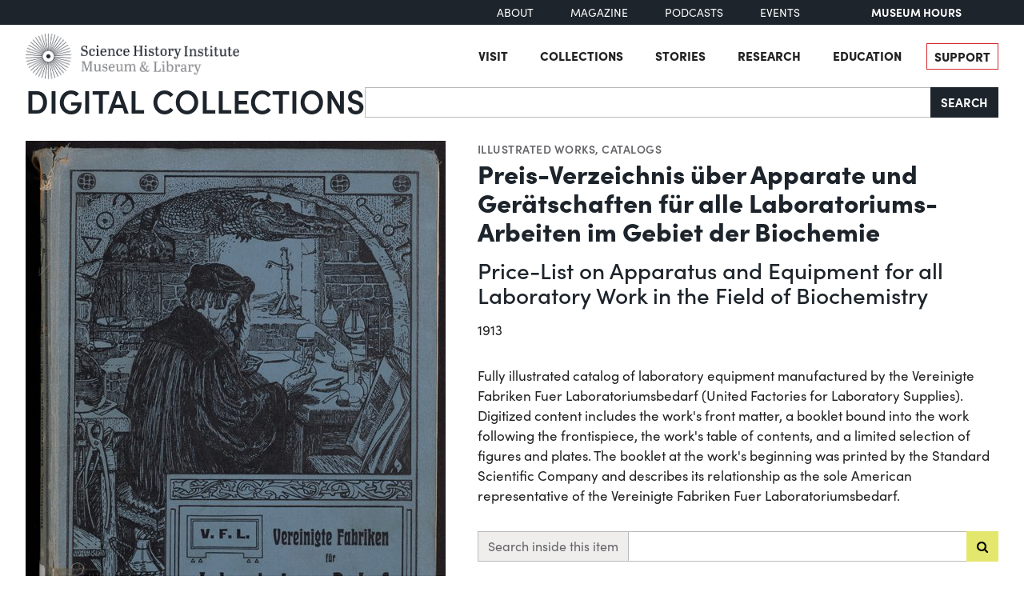

--- FILE ---
content_type: text/html; charset=utf-8
request_url: https://digital.sciencehistory.org/works/5wxz8l6/viewer/2d6ax9s
body_size: 18359
content:
<!DOCTYPE html>


<html lang="en">
  <head>
    <meta charset="utf-8">
    <meta http-equiv="Content-Type" content="text/html; charset=utf-8">
    <meta name="viewport" content="width=device-width, initial-scale=1, shrink-to-fit=no">

    <!-- Internet Explorer use the highest version available -->
    <meta http-equiv="X-UA-Compatible" content="IE=edge">

    <!-- try to improve performance of typekit fonts noted as perf hit
        https://developer.chrome.com/docs/lighthouse/performance/uses-rel-preconnect/ -->
    <link rel="preconnect" href="https://use.typekit.net" crossorigin>
    <link rel="preconnect" href="https://p.typekit.net" crossorigin>

    <!-- and preconnect our derivatives cloudfront if we've got it, thumbnails will
      come from here -->
      <link rel="preconnect" href="https://d3dkjx001zrum8.cloudfront.net" crossorigin>

      <script async src=https://www.googletagmanager.com/gtag/js?id=G-8S7JS8XGK7 ></script>
  <script>
      window.dataLayer = window.dataLayer || [];
      function gtag(){dataLayer.push(arguments);}
      gtag('js', new Date());
      gtag('config', 'G-8S7JS8XGK7');
  </script>


    <title>Preis-Verzeichnis über Apparate und Gerätschaften für alle Laboratoriums-Arbeiten im Gebiet der Biochemie - Science History Institute Digital Collections</title>
    <link href="https://digital.sciencehistory.org/catalog/opensearch.xml" title="Science History Institute Digital Collections" type="application/opensearchdescription+xml" rel="search" />

    
    <script src="https://d33oem48upkxwi.cloudfront.net/vite/assets/application-BRPQRsff.js" crossorigin="anonymous" type="module" defer="defer"></script><link rel="modulepreload" href="https://d33oem48upkxwi.cloudfront.net/vite/assets/jquery-D4rT8hJp.js" as="script" crossorigin="anonymous" defer="defer">
<link rel="modulepreload" href="https://d33oem48upkxwi.cloudfront.net/vite/assets/video.js-0Q6pPgOF.js" as="script" crossorigin="anonymous" defer="defer">
    <link rel="stylesheet" href="https://d33oem48upkxwi.cloudfront.net/vite/assets/application-DUzEaqPd.css" media="all" />

    
<link rel="stylesheet" href="https://use.typekit.net/dlz1uwu.css">

<link rel="apple-touch-icon" sizes="180x180" href="https://d33oem48upkxwi.cloudfront.net/assets/favicons/apple-touch-icon-f10205ea.png">
<link rel="icon" type="image/png" sizes="32x32" href="https://d33oem48upkxwi.cloudfront.net/assets/favicons/favicon-32x32-8015dc32.png">
<link rel="icon" type="image/png" sizes="16x16" href="https://d33oem48upkxwi.cloudfront.net/assets/favicons/favicon-16x16-1b309a6e.png">
<link rel="manifest" href="https://d33oem48upkxwi.cloudfront.net/assets/favicons/manifest-7d61b31c.json">
<link rel="mask-icon" href="https://d33oem48upkxwi.cloudfront.net/assets/favicons/safari-pinned-tab-4d96f29c.svg" color="#4bb0c7">
<link rel="shortcut icon" href="https://d33oem48upkxwi.cloudfront.net/assets/favicons/favicon-1841f056.ico">
<meta name="msapplication-config" content="https://d33oem48upkxwi.cloudfront.net/assets/favicons/browserconfig-79da0392.xml">


    <meta name="csrf-param" content="authenticity_token" />
<meta name="csrf-token" content="biLtTLouR5t5WKXMcD2F81ca4Iof6VNVD3BbS64Im6srAS6lbxqQM04wGPjZM4eQ1Myj1QzvXDTTHu6znnmBkg" />
      

<meta property="og:type" content="article"/>
<meta property="og:rich_attachment" content="true" />
<meta property="og:site_name" content="Science History Institute Digital Collections"/>

<meta property="article:publisher" content="https://www.facebook.com/SciHistoryOrg" />
<meta property="article:author" content="https://www.facebook.com/SciHistoryOrg" />

<meta property="og:title" content="Preis-Verzeichnis über Apparate und Gerätschaften für alle Laboratoriums-Arbeiten im Gebiet der Biochemie"/>
<meta name="description" property="og:description" content="Fully illustrated catalog of laboratory equipment manufactured by the Vereinigte Fabriken Fuer Laboratoriumsbedarf (United Factories for Laboratory Supplies). Digitized content includes the work&#39;s front matter, a booklet bound into the work following the frontispiece, the work&#39;s table of contents, and a limited selection of figures and plates. The booklet at the work&#39;s beginning was printed by..."/>
<meta property="og:image" content="https://d3dkjx001zrum8.cloudfront.net/07c6c5cb-e046-4f2f-a110-6187c23425c8/download_medium/893da45d3d570e9a16b2b338da7674e3.jpeg"/>
<meta property="og:image:type" content="image/jpeg" />

  <meta property="og:image:width" content="1200" />
  <meta property="og:image:height" content="1624" />

<meta property="og:url" content="https://digital.sciencehistory.org/works/5wxz8l6"/>



<meta name="twitter:card" content="summary_large_image">
<meta name="twitter:site" content="@scihistoryorg"/>

<meta name="twitter:label1" content="Rights Statement"/>
<meta name="twitter:data1" content="http://creativecommons.org/publicdomain/mark/1.0/"/>

<link rel="alternate" type="application/xml" title="OAI-DC metadata in XML" href="https://digital.sciencehistory.org/works/5wxz8l6.xml" />
<link rel="alternate" type="application/json" title="local non-standard metadata in JSON" href="https://digital.sciencehistory.org/works/5wxz8l6.json" />




    <!--
      If using a TypeScript entrypoint file:
        vite_typescript_tag 'application'

      If using a .jsx or .tsx entrypoint, add the extension:
        vite_javascript_tag 'application.jsx'

      Visit the guide for more information: https://vite-ruby.netlify.app/guide/rails
    -->
  </head>

  <body class="blacklight-works blacklight-works-show scihist-main-layout ">


    <header id="shi-masthead-from-main-website" class="masthead">

    <div class="shi-top-bar noprint">
        <div class="shi-top-bar__container">

            <div class="shi-top-bar-nav">
                <a class="shi-top-bar-nav__item shi-hover" href="https://sciencehistory.org/about" target="_self">
                    About
                </a>
                <a class="shi-top-bar-nav__item shi-hover" href="https://sciencehistory.org/stories/magazine"  target="_self">
                    Magazine
                </a>
                <a class="shi-top-bar-nav__item shi-hover" href="https://sciencehistory.org/stories#podcasts" target="_self">
                    Podcasts
                </a>
                <a class="shi-top-bar-nav__item shi-hover" href="https://sciencehistory.org/visit/events" target="_self">
                    Events
                </a>
            </div>

            <div class="shi-top-bar__hours">
                  <span class="shi-top-bar__bold"><a href="https://sciencehistory.org/visit/hours-admission" style="text-decoration: none">Museum Hours</a></span>
            </div>
        </div>
    </div>


    <div class="header noprint js-header">
        <div class="wrapper header__wrapper">
            <div class="header__inner">
                <div class="header__logo">
                    <a class="custom-logo-link img-middle shi-hover" href="https://sciencehistory.org" rel="home">
                        <img width="575" height="122" class="img-autosize custom-logo" alt="Science History Institute: Museum &amp; Library" decoding="async" loading="lazy" srcset="https://d33oem48upkxwi.cloudfront.net/assets/from_main_website/shi-logo-e8eea7f0.png 575w, https://d33oem48upkxwi.cloudfront.net/assets/from_main_website/shi-logo-300x64-8f554f6a.png 300w" sizes="(max-width: 575px) 100vw, 575px" src="https://d33oem48upkxwi.cloudfront.net/assets/from_main_website/shi-logo-e8eea7f0.png" />
                    </a>
                </div>


                <div class="header__right-side">
                    <div class="header__menu-container">
                        <button class="header__nav-sandwich js-header-sandwich-btn" aria-expanded="false" aria-label="Menu"><span>X</span></button>
                        <nav class="header__nav flex fwrap" aria-label="Site Top Navigation">
                            <button class="header__nav-close js-shi-nav-close" aria-label="Close menu">
                                <svg width="19" height="18" viewBox="0 0 19 18" fill="none" xmlns="http://www.w3.org/2000/svg">
                                    <path d="M1 1L18.0022 17.1909M18.0022 1L1 17.1909" stroke="black" stroke-width="2"></path>
                                </svg>
                            </button>

                            <ul id="menu-header" class="flex fwrap">
                                <li id="menu-item-19029" class="menu-item menu-item-type-post_type menu-item-object-page menu-item-has-children menu-item-19029">
                                      <a href="https://sciencehistory.org/visit">Visit</a>
                                </li>

                                <li id="menu-item-19260" class="menu-item menu-item-type-post_type menu-item-object-page menu-item-has-children menu-item-19260">
                                    <a href="https://sciencehistory.org/collections">Collections</a>
                                </li>

                                <li id="menu-item-19032" class="menu-item menu-item-type-post_type menu-item-object-page menu-item-has-children menu-item-19032">
                                    <a href="https://sciencehistory.org/stories">Stories</a>
                                </li>

                                <li id="menu-item-19261" class="menu-item menu-item-type-post_type menu-item-object-page menu-item-has-children menu-item-19261">
                                    <a href="https://sciencehistory.org/research">Research</a>
                                </li>

                                <li id="menu-item-19044" class="menu-item menu-item-type-post_type menu-item-object-page menu-item-has-children menu-item-19044">
                                    <a href="https://sciencehistory.org/education">Education</a>
                                </li>

                                <li id="menu-item-19061" class="menu-item menu-item-type-post_type menu-item-object-page shi-item-bordered menu-item-19061">
                                    <a href="https://sciencehistory.org/support">Support</a>
                                </li>
                            </ul>
                        </nav>
                    </div>

                    <!-- <div class="shi-search-menu header__search-container js-shi-search-menu">
                    srch
                        </div> -->
                </div>
            </div>
        </div>
    </div>


        <div class="dig-col-product-masthead shi-full-width-inner">
            <h1 class="masthead-title small-masthead-only">
                <a href="https://digital.sciencehistory.org/">Digital Collections</a>
            </h1>

            
<form class="search-form" role="search" action="https://digital.sciencehistory.org/catalog" accept-charset="UTF-8" method="get">
  <div class="input-group nav-search-text">
    <input type="text" name="q" id="q" value="" class="q form-control" autocomplete="off" aria-label="Search" />

    <label class="visually-hidden" for="q">Search</label>

    <button type="submit" class="btn btn-brand-dark" title="Search" id="search-submit-header">
      Search
    </button>
  </div>

  <div class="search-options">
    <div role="group" aria-labelledby="limit-dates-heading" class="limit-dates form-group">
      <div class="limit-dates-heading" id="limit-dates-heading">
        Limit Dates
      </div>
      <div class="limit-dates-body">
        <label class="visually-hidden" for="search-option-date-from">From start year</label>
        <input type="text" inputmode="numeric" name="range[year_facet_isim][begin]" class="form-control search-option-year" autocomplete="off" placeholder="from" id="search-option-date-from" pattern="[0-9]{3,4}" title="start year (yyyy)" aria-label="From start year">
        <span class="text">&nbsp;&ndash;&nbsp;</span>
        <label class="visually-hidden" for="search-option-date-to">To end year</label>
        <input type="text" inputmode="numeric" name="range[year_facet_isim][end]" class="form-control search-option-year"  autocomplete="off" placeholder="to" id="search-option-date-to" pattern="[0-9]{3,4}" title="end year (yyyy)" aria-label="To end year">
      </div>
    </div>

    <div class="form-group checkbox">
      <label for="filter_copyright_free"><input type="checkbox" name="f[rights_facet][]" id="filter_copyright_free" value="Copyright Free" /> Copyright Free Only </label>
    </div>
  </div>
</form>
        </div>
</header>



    <main id="mainContainer" class="container-fluid">
      
      
        <div class="row">
            <section class="col-md-12">
              

<div class="show-page-layout work-show" data-lazy-load-image-container itemscope itemtype="http://schema.org/CreativeWork" class="row">

  <div class="show-title">
    <header>
    <div class="show-genre">
      <a href="/catalog?f%5Bgenre_facet%5D%5B%5D=Illustrated+works">Illustrated works</a>, <a href="/catalog?f%5Bgenre_facet%5D%5B%5D=Catalogs">Catalogs</a>
    </div>

  <h1 itemprop="name">
    Preis-Verzeichnis über Apparate und Gerätschaften für alle Laboratoriums-Arbeiten im Gebiet der Biochemie
    
  </h1>


    <ul class="additional-titles list-unstyled">
        <li><h2>Price-List on Apparatus and Equipment for all Laboratory Work in the Field of Biochemistry</h2></li>
    </ul>


    <div class="show-date">
        <ul>
            <li>
              <span itemprop="dateCreated">
                1913
              </span>
            </li>
        </ul>
    </div>
</header>


  </div>

  <div class="show-hero">
    <div class="member-image-presentation"><a class="thumb" href="/works/5wxz8l6/viewer/1ibbjde" data-trigger="scihist_image_viewer" data-member-id="1ibbjde" data-analytics-category="Work" data-analytics-action="view" data-analytics-label="5wxz8l6" tabindex="-1" aria-hidden="true"><img alt="" src="https://d3dkjx001zrum8.cloudfront.net/07c6c5cb-e046-4f2f-a110-6187c23425c8/thumb_large/7b7b92a9dbece4cd25bcea62f9cd4f88.jpeg" srcset="https://d3dkjx001zrum8.cloudfront.net/07c6c5cb-e046-4f2f-a110-6187c23425c8/thumb_large/7b7b92a9dbece4cd25bcea62f9cd4f88.jpeg 1x, https://d3dkjx001zrum8.cloudfront.net/07c6c5cb-e046-4f2f-a110-6187c23425c8/thumb_large_2X/8c2409ec7971d0a577d88a6d99096c41.jpeg 2x" fetchpriority="high" style="aspect-ratio: 525 / 711" /></a><div class="action-item-bar"><div class="action-item viewer-navbar-btn btn-group downloads dropup"><button id="dropdownMenu_downloads_1ibbjde_5166040" data-bs-toggle="dropdown" aria-haspopup="true" aria-expanded="false" data-boundary="viewport" type="button" class="btn btn-brand-main dropdown-toggle">Download</button><div class="dropdown-menu download-menu" aria-labelledby="dropdownMenu_downloads_1ibbjde_5166040"><h3 class="dropdown-header">Rights</h3><a target="_blank" class="rights-statement dropdown-item" href="http://creativecommons.org/publicdomain/mark/1.0/"><img class="rights-statement-logo" alt="No Copyright" src="https://d33oem48upkxwi.cloudfront.net/assets/rightsstatements-NoC.Icon-Only.dark-b858a843.svg" /> <span class="rights-statement-label">Public Domain</span></a><div class="dropdown-divider"></div><h3 class="dropdown-header">Download all 32 images</h3><a class="dropdown-item" href="#" data-trigger="on-demand-download" data-derivative-type="pdf_file" data-work-id="5wxz8l6" data-analytics-category="Work" data-analytics-action="download_pdf" data-analytics-label="5wxz8l6">PDF</a><a class="dropdown-item" href="#" data-trigger="on-demand-download" data-derivative-type="zip_file" data-work-id="5wxz8l6" data-analytics-category="Work" data-analytics-action="download_zip" data-analytics-label="5wxz8l6">ZIP<small>of full-sized JPGs</small></a><div class="dropdown-divider"></div><h3 class="dropdown-header">Download selected image</h3><a class="dropdown-item" href="/downloads/deriv/1ibbjde/download_medium" data-analytics-category="Work" data-analytics-action="download_jpg_medium" data-analytics-label="5wxz8l6">Small JPG<small>1200 x 1624px — 498 KB</small></a><a class="dropdown-item" href="/downloads/deriv/1ibbjde/download_large" data-analytics-category="Work" data-analytics-action="download_jpg_large" data-analytics-label="5wxz8l6">Large JPG<small>2880 x 3898px — 2.1 MB</small></a><a class="dropdown-item" href="/downloads/deriv/1ibbjde/download_full" data-analytics-category="Work" data-analytics-action="download_jpg_full" data-analytics-label="5wxz8l6">Full-sized JPG<small>3598 x 4870px — 3.0 MB</small></a><a class="dropdown-item" href="/downloads/orig/image/1ibbjde" data-analytics-category="Work" data-analytics-action="download_original" data-analytics-label="5wxz8l6" target="_blank">Original file<small>TIFF — 3598 x 4870px — 50.2 MB</small></a></div></div><div class="action-item view"><a href="/works/5wxz8l6/viewer/1ibbjde" class="btn btn-brand-main" data-trigger="scihist_image_viewer" data-member-id="1ibbjde" data-analytics-category="Work" data-analytics-action="view" data-analytics-label="5wxz8l6">View</a></div></div></div>
    
<div class="rights-and-social">
    <a href="http://creativecommons.org/publicdomain/mark/1.0/" target="_blank" class="rights-statement large rights-statements-org"><img class="rights-statement-logo" alt="No Copyright" src="https://d33oem48upkxwi.cloudfront.net/assets/rightsstatements-NoC.Icon-Only.dark-b858a843.svg" /> <span class="rights-statement-label">Public<br>Domain</span></a>

  <div class="social-media"><a class="social-media-link facebook btn btn-brand-dark" rel="noopener noreferrer" data-analytics-category="Work" data-analytics-action="share_facebook" data-analytics-label="5wxz8l6" aria-label="Share to Facebook" title="Share to Facebook" href="javascript:window.open(&#39;https://facebook.com/sharer/sharer.php?u=https%3A%2F%2Fdigital.sciencehistory.org%2Fworks%2F5wxz8l6&#39;)"><i class="fa fa-facebook-f" aria-hidden="true"></i></a><a class="social-media-link pinterest btn btn-brand-dark" target="_blank" rel="noopener noreferrer" data-analytics-category="Work" data-analytics-action="share_pinterest" data-analytics-label="5wxz8l6" aria-label="Share to Pinterest" title="Share to Pinterest" href="https://pinterest.com/pin/create/button/?description=Preis-Verzeichnis+%C3%BCber+Apparate+und+Ger%C3%A4tschaften+f%C3%BCr+alle+Laboratoriums-Arbeiten+im+Gebiet+der+Biochemie+-+Science+History+Institute+Digital+Collections%3A+Fully+illustrated+catalog+of+laboratory+equipment+manufactured+by+the+Vereinigte+Fabriken+Fuer+Laboratoriumsbedarf+%28United+Factories+for+Laboratory+Supplies%29.+Digitized+content+includes+the+work%27s+front+matter%2C+a+booklet+bound+into+the+work+following+the+frontispiece%2C+the+work%27s+table+of+contents%2C+and+a+limited+selection+of+figures+and+plates.+The+booklet+at+the+work%27s+beginning+was+printed+by...&amp;media=https%3A%2F%2Fd3dkjx001zrum8.cloudfront.net%2F07c6c5cb-e046-4f2f-a110-6187c23425c8%2Fdownload_medium%2F893da45d3d570e9a16b2b338da7674e3.jpeg&amp;url=https%3A%2F%2Fdigital.sciencehistory.org%2Fworks%2F5wxz8l6"><i class="fa fa-pinterest-p" aria-hidden="true"></i></a><a class="social-media-link google_classroom btn btn-brand-dark" target="_blank" rel="noopener noreferrer" data-analytics-category="Work" data-analytics-action="share_google_classroom" data-analytics-label="5wxz8l6" aria-label="Share to Google Classroom" title="Share to Google Classroom" href="https://classroom.google.com/u/0/share?title=Preis-Verzeichnis+%C3%BCber+Apparate+und+Ger%C3%A4tschaften+f%C3%BCr+alle+Laboratoriums-Arbeiten+im+Gebiet+der+Biochemie&amp;url=https%3A%2F%2Fdigital.sciencehistory.org%2Fworks%2F5wxz8l6"><svg alt="Share to Google Classroom" class="google-classroom-share-icon"
      viewBox="9 10 30 30"
      xmlns="http://www.w3.org/2000/svg" >
      <path d="M32 25a2.25 2.25 0 1 0 0-4.5 2.25 2.25 0 0 0 0
        4.5zm0 1.5c-2.41 0-5 1.277-5 2.858V31h10v-1.642c0-1.58-2.59-2.858-5-2.858zM16
        25a2.25 2.25 0 1 0 0-4.5 2.25 2.25 0 0 0 0
        4.5zm0 1.5c-2.41 0-5 1.277-5 2.858V31h10v-1.642c0-1.58-2.59-2.858-5-2.858z"
        fill="#aaa" fill-rule="nonzero" mask="url(#b)"></path>
      <path d="M24.003 23A3 3 0 1 0 21 20c0 1.657 1.345 3
      3.003 3zM24 25c-3.375 0-7 1.79-7 4v2h14v-2c0-2.21-3.625-4-7-4z"
      fill="#fff" fill-rule="nonzero" mask="url(#b)"></path>
    </svg></a></div>
</div>


    <div class="on-page-work-downloads">
    <div class="on-page-work-downloads-item">
      <div class="image">
        <a data-trigger="on-demand-download" data-derivative-type="pdf_file" data-work-id="5wxz8l6" data-analytics-category="Work" data-analytics-action="download_pdf" data-analytics-label="5wxz8l6" tabindex="-1" aria-label="Download PDF" target="_blank" href="#">
          <svg width="12" height="16" fill="currentColor" class="bi bi-file-earmark-pdf-fill" viewBox="0 0 9 16" xmlns="http://www.w3.org/2000/svg">
  <path d="m 2.023,12.424 c 0.14,-0.082 0.293,-0.162 0.459,-0.238 a 7.878,7.878 0 0 1 -0.45,0.606 c -0.28,0.337 -0.498,0.516 -0.635,0.572 A 0.266,0.266 0 0 1 1.362,13.376 0.282,0.282 0 0 1 1.336,13.332 c -0.056,-0.11 -0.054,-0.216 0.04,-0.36 0.106,-0.165 0.319,-0.354 0.647,-0.548 z m 2.455,-1.647 c -0.119,0.025 -0.237,0.05 -0.356,0.078 a 21.148,21.148 0 0 0 0.5,-1.05 12.045,12.045 0 0 0 0.51,0.858 c -0.217,0.032 -0.436,0.07 -0.654,0.114 z m 2.525,0.939 a 3.881,3.881 0 0 1 -0.435,-0.41 c 0.228,0.005 0.434,0.022 0.612,0.054 0.317,0.057 0.466,0.147 0.518,0.209 a 0.095,0.095 0 0 1 0.026,0.064 0.436,0.436 0 0 1 -0.06,0.2 0.307,0.307 0 0 1 -0.094,0.124 0.107,0.107 0 0 1 -0.069,0.015 C 7.411,11.969 7.243,11.906 7.003,11.716 Z M 4.778,6.97 C 4.738,7.214 4.67,7.494 4.578,7.799 A 4.86,4.86 0 0 1 4.489,7.453 C 4.413,7.1 4.402,6.823 4.443,6.631 4.481,6.454 4.553,6.383 4.639,6.348 A 0.517,0.517 0 0 1 4.784,6.308 C 4.797,6.338 4.812,6.4 4.816,6.506 4.821,6.628 4.809,6.783 4.778,6.971 Z" id="path2" />
  <path fill-rule="evenodd" d="M 0.5,0 H 5.793 A 1,1 0 0 1 6.5,0.293 L 10.207,4 A 1,1 0 0 1 10.5,4.707 V 14 a 2,2 0 0 1 -2,2 h -8 a 2,2 0 0 1 -2,-2 V 2 a 2,2 0 0 1 2,-2 z M 6,1.5 v 2 a 1,1 0 0 0 1,1 H 9 Z M 0.665,13.668 c 0.09,0.18 0.23,0.343 0.438,0.419 0.207,0.075 0.412,0.04 0.58,-0.03 0.318,-0.13 0.635,-0.436 0.926,-0.786 0.333,-0.401 0.683,-0.927 1.021,-1.51 a 11.651,11.651 0 0 1 1.997,-0.406 c 0.3,0.383 0.61,0.713 0.91,0.95 0.28,0.22 0.603,0.403 0.934,0.417 a 0.856,0.856 0 0 0 0.51,-0.138 c 0.155,-0.101 0.27,-0.247 0.354,-0.416 0.09,-0.181 0.145,-0.37 0.138,-0.563 a 0.844,0.844 0 0 0 -0.2,-0.518 c -0.226,-0.27 -0.596,-0.4 -0.96,-0.465 A 5.76,5.76 0 0 0 5.978,10.572 10.954,10.954 0 0 1 4.998,8.886 C 5.248,8.226 5.435,7.602 5.518,7.092 5.554,6.874 5.573,6.666 5.566,6.478 A 1.238,1.238 0 0 0 5.439,5.94 0.7,0.7 0 0 0 4.962,5.575 C 4.76,5.532 4.552,5.575 4.361,5.652 3.984,5.802 3.785,6.122 3.71,6.475 3.637,6.815 3.67,7.211 3.756,7.611 3.844,8.017 3.994,8.459 4.186,8.906 a 19.697,19.697 0 0 1 -1.062,2.227 7.662,7.662 0 0 0 -1.482,0.645 c -0.37,0.22 -0.699,0.48 -0.897,0.787 -0.21,0.326 -0.275,0.714 -0.08,1.103 z" id="path4" />
</svg>

</a>      </div>

      <div class="text">
          <a data-trigger="on-demand-download" data-derivative-type="pdf_file" data-work-id="5wxz8l6" data-analytics-category="Work" data-analytics-action="download_pdf" data-analytics-label="5wxz8l6" target="_blank" href="#">
            Searchable PDF
</a>
            <div class="hint">
              <small>may contain errors</small>
            </div>
      </div>

      <div class="action">
        <a data-trigger="on-demand-download" data-derivative-type="pdf_file" data-work-id="5wxz8l6" data-analytics-category="Work" data-analytics-action="download_pdf" data-analytics-label="5wxz8l6" class="btn btn-brand-main less-padding" href="#">
          Download PDF
</a>      </div>
    </div>
    <div class="on-page-work-downloads-item">
      <div class="image">
        <a data-trigger="on-demand-download" data-derivative-type="zip_file" data-work-id="5wxz8l6" data-analytics-category="Work" data-analytics-action="download_zip" data-analytics-label="5wxz8l6" tabindex="-1" aria-label="Download ZIP" target="_blank" href="#">
          <svg width="12" height="16" fill="currentColor" class="bi bi-file-earmark-zip-fill" viewBox="0 0 12 16" xmlns="http://www.w3.org/2000/svg">
  <path d="M 3.5,9.438 V 8.5 h 1 V 9.438 A 1,1 0 0 0 4.53,9.681 L 4.93,11.279 4,11.899 3.07,11.279 3.47,9.681 A 1,1 0 0 0 3.5,9.438 Z" id="path116" />
  <path d="M 7.293,0 H 2 A 2,2 0 0 0 0,2 v 12 a 2,2 0 0 0 2,2 h 8 a 2,2 0 0 0 2,-2 V 4.707 A 1,1 0 0 0 11.707,4 L 8,0.293 A 1,1 0 0 0 7.293,0 Z M 7.5,3.5 v -2 l 3,3 h -2 a 1,1 0 0 1 -1,-1 z M 3.5,3 V 2 h -1 V 1 H 4 V 2 H 5 V 3 H 4 V 4 H 5 V 5 H 4 V 6 H 5 V 7 H 3.5 V 6 h -1 V 5 h 1 V 4 h -1 V 3 Z m 0,4.5 h 1 a 1,1 0 0 1 1,1 v 0.938 l 0.4,1.599 a 1,1 0 0 1 -0.416,1.074 l -0.93,0.62 a 1,1 0 0 1 -1.109,0 l -0.93,-0.62 A 1,1 0 0 1 2.1,11.037 L 2.5,9.438 V 8.5 a 1,1 0 0 1 1,-1 z" id="path118" />
</svg>

</a>      </div>

      <div class="text">
          <a data-trigger="on-demand-download" data-derivative-type="zip_file" data-work-id="5wxz8l6" data-analytics-category="Work" data-analytics-action="download_zip" data-analytics-label="5wxz8l6" target="_blank" href="#">
            ZIP
</a>
            <div class="hint">
              <small>of full-sized JPGs</small>
            </div>
      </div>

      <div class="action">
        <a data-trigger="on-demand-download" data-derivative-type="zip_file" data-work-id="5wxz8l6" data-analytics-category="Work" data-analytics-action="download_zip" data-analytics-label="5wxz8l6" class="btn btn-brand-main less-padding" href="#">
          Download ZIP
</a>      </div>
    </div>
</div>

  </div>

  <div class="show-metadata">
      

        <div class="work-description" itemprop="description">
          <p>Fully illustrated catalog of laboratory equipment manufactured by the Vereinigte Fabriken Fuer Laboratoriumsbedarf (United Factories for Laboratory Supplies). Digitized content includes the work's front matter, a booklet bound into the work following the frontispiece, the work's table of contents, and a limited selection of figures and plates. The booklet at the work's beginning was printed by the Standard Scientific Company and describes its relationship as the sole American representative of the Vereinigte Fabriken Fuer Laboratoriumsbedarf.</p>
        </div>

          <form class="work-page-viewer-search-controls" data-trigger="show-viewer-search">
            <div class="input-group">
              <label for="search-inside-q" class="input-group-text">
                Search inside this item
              </label>

              <input type="search" name="q" id="search-inside-q" value="" class="q form-control" />

              <button type="submit" class="btn btn-brand-main" aria-label="Submit search" title="Search" id="search-submit-header"
                data-analytics-action="search_inside_work"
                data-analytics-category="work"
                data-analytics-label="5wxz8l6"
              >
                <i class="fa fa-search" aria-hidden="true"></i>
              </button>
            </div>
          </form>


        
<table class="work chf-attributes">
  <thead>
    <tr class="visually-hidden">
      <th scope="col">Property</th>
      <th scope="col">Value</th>
    </tr>
  </thead>


    <tr><th scope="row">Author</th><td><ul><li class="attribute"><a href="/catalog?f%5Bcreator_facet%5D%5B%5D=Vereinigte+Fabriken+fu%CC%88r+Laboratoriumsbedarf+%28Berlin%29">Vereinigte Fabriken für Laboratoriumsbedarf (Berlin)</a></li></ul></td></tr>
    <tr><th scope="row">Publisher</th><td><ul><li class="attribute"><a href="/catalog?f%5Bcreator_facet%5D%5B%5D=Vereinigte+Fabriken+fu%CC%88r+Laboratoriumsbedarf+%28Berlin%29">Vereinigte Fabriken für Laboratoriumsbedarf (Berlin)</a></li></ul></td></tr>



    <tr><th scope="row">Place of publication</th><td><ul><li class="attribute"><a href="/catalog?f%5Bplace_facet%5D%5B%5D=Germany--Berlin">Germany--Berlin</a></li></ul></td></tr>

  <tr><th scope="row">Format</th><td><ul><li class="attribute"><a href="/catalog?f%5Bformat_facet%5D%5B%5D=Image">Image</a></li><li class="attribute"><a href="/catalog?f%5Bformat_facet%5D%5B%5D=Text">Text</a></li></ul></td></tr>

  <tr><th scope="row">Genre</th><td><ul><li class="attribute"><a href="/catalog?f%5Bgenre_facet%5D%5B%5D=Catalogs">Catalogs</a></li><li class="attribute"><a href="/catalog?f%5Bgenre_facet%5D%5B%5D=Illustrated+works">Illustrated works</a></li></ul></td></tr>

  
  <tr><th scope="row">Extent</th><td><ul><li class="attribute">718 pages</li><li class="attribute">27 cm H</li></ul></td></tr>
  <tr><th scope="row">Language</th><td><ul><li class="attribute"><a href="/catalog?f%5Blanguage_facet%5D%5B%5D=English">English</a></li><li class="attribute"><a href="/catalog?f%5Blanguage_facet%5D%5B%5D=German">German</a></li></ul></td></tr>


  <tr><th scope="row">Subject</th><td><ul><li class="attribute"><a href="/catalog?f%5Bsubject_facet%5D%5B%5D=Biological+laboratories">Biological laboratories</a></li><li class="attribute"><a href="/catalog?f%5Bsubject_facet%5D%5B%5D=Biological+laboratories--Equipment+and+supplies">Biological laboratories--Equipment and supplies</a></li><li class="attribute"><a href="/catalog?f%5Bsubject_facet%5D%5B%5D=Chemical+apparatus">Chemical apparatus</a></li><li class="attribute"><a href="/catalog?f%5Bsubject_facet%5D%5B%5D=Chemical+laboratories">Chemical laboratories</a></li><li class="attribute"><a href="/catalog?f%5Bsubject_facet%5D%5B%5D=Chemical+laboratories--Equipment+and+supplies">Chemical laboratories--Equipment and supplies</a></li><li class="attribute"><a href="/catalog?f%5Bsubject_facet%5D%5B%5D=Distillation+apparatus">Distillation apparatus</a></li><li class="attribute"><a href="/catalog?f%5Bsubject_facet%5D%5B%5D=Scientific+apparatus+and+instruments">Scientific apparatus and instruments</a></li><li class="attribute"><a href="/catalog?f%5Bsubject_facet%5D%5B%5D=Standard+Scientific+Company">Standard Scientific Company</a></li><li class="attribute"><a href="/catalog?f%5Bsubject_facet%5D%5B%5D=Vereinigte+Fabriken+fu%CC%88r+Laboratoriumsbedarf+%28Berlin%29">Vereinigte Fabriken für Laboratoriumsbedarf (Berlin)</a></li></ul></td></tr>

    <tr>
      <th scope='row'>Rights</th>
      <td>
        <a target="_blank" href="http://creativecommons.org/publicdomain/mark/1.0/">Public Domain Mark 1.0</a>
      </td>
    </tr>


  

  <tr>
    <th scope='row'>Credit line</th>
    <td>
      <ul>
        <li class="attribute credit_line">Courtesy of Science History Institute</li>
      </ul>
    </td>
  </tr>


  
</table>


<h2 class="attribute-sub-head">Institutional location</h2>

<table class="work chf-attributes">
  <tr><th scope="row">Department</th><td><ul><li class="attribute"><a href="/catalog?f%5Bdepartment_facet%5D%5B%5D=Library">Library</a></li></ul></td></tr>

    <tr>
      <th scope='row'>Collection</th>
      <td>
        <ul>
            <li class="attribute">
              <a href="/collections/tnroyhj">Modern Books and Journals</a>
            </li>
        </ul>
      </td>
    </tr>



  

    <tr>
      <th scope='row'>Physical container</th>
      <td>
        <ul>
          <li class="attribute">
            Shelfmark Q184 .V47 1913
          </li>
        </ul>
      </td>
    </tr>
</table>

  <p class="catalog-links">

        <a href="https://othmerlib.sciencehistory.org/record=b1070675" class="btn btn-brand-main mb-2">View in library catalog</a>
  </p>



  <h2 class="attribute-sub-head">Related Items</h2>

  <ul class="related-items show-sub-head-body list-unstyled">
      <li class="related-work">
        <div class="related-work-thumb">
          <a href="/works/v4mdgxl">
            <img alt="" src="https://d3dkjx001zrum8.cloudfront.net/0c64e09e-98b9-4473-9aa0-e0a219fd94a4/thumb_standard/c524ddde8605d61da20784aacb30dca9.jpeg" srcset="https://d3dkjx001zrum8.cloudfront.net/0c64e09e-98b9-4473-9aa0-e0a219fd94a4/thumb_standard/c524ddde8605d61da20784aacb30dca9.jpeg 1x, https://d3dkjx001zrum8.cloudfront.net/0c64e09e-98b9-4473-9aa0-e0a219fd94a4/thumb_standard_2X/0edf0869235727641eaaf75c8adb8847.jpeg 2x" loading="lazy" decoding="async" style="aspect-ratio: 208 / 306" />
</a>        </div>

        <div class="related-work-text">
          <div class="show-genre"><a href="/catalog?f%5Bgenre_facet%5D%5B%5D=Catalogs">Catalogs</a>, <a href="/catalog?f%5Bgenre_facet%5D%5B%5D=Illustrated+works">Illustrated works</a></div>

          <a class="related-work-title-link" href="/works/v4mdgxl">
            Chemical Supplies Apparatus Chemicals Books
</a>
          <div class="related-work-dates">
            After 1930 – before 1950
          </div>

        </div>
      </li>
      <li class="related-work">
        <div class="related-work-thumb">
          <a href="/works/t435gc99f">
            <img alt="" src="https://d3dkjx001zrum8.cloudfront.net/6033e9db-ce80-4f3d-b9c4-63a0bb3a180a/thumb_standard/376843a7920e67bfceff32d05ae0374f.jpeg" srcset="https://d3dkjx001zrum8.cloudfront.net/6033e9db-ce80-4f3d-b9c4-63a0bb3a180a/thumb_standard/376843a7920e67bfceff32d05ae0374f.jpeg 1x, https://d3dkjx001zrum8.cloudfront.net/6033e9db-ce80-4f3d-b9c4-63a0bb3a180a/thumb_standard_2X/8130100adeaedf49f7a17ae3e5c26b34.jpeg 2x" loading="lazy" decoding="async" style="aspect-ratio: 208 / 268" />
</a>        </div>

        <div class="related-work-text">
          <div class="show-genre"><a href="/catalog?f%5Bgenre_facet%5D%5B%5D=Catalogs">Catalogs</a>, <a href="/catalog?f%5Bgenre_facet%5D%5B%5D=Charts%2C+diagrams%2C+etc">Charts, diagrams, etc</a></div>

          <a class="related-work-title-link" href="/works/t435gc99f">
            Specifications for Mohr Pipettes
</a>
          <div class="related-work-dates">
            1922
          </div>

        </div>
      </li>
      <li class="related-work">
        <div class="related-work-thumb">
          <a href="/works/h989r3271">
            <img alt="" src="https://d3dkjx001zrum8.cloudfront.net/8a9e3a62-dbbd-4d4f-bc98-b5b0c7608a38/thumb_standard/d3cb77f243e3fcfb53f251ab0f21ba8f.jpeg" srcset="https://d3dkjx001zrum8.cloudfront.net/8a9e3a62-dbbd-4d4f-bc98-b5b0c7608a38/thumb_standard/d3cb77f243e3fcfb53f251ab0f21ba8f.jpeg 1x, https://d3dkjx001zrum8.cloudfront.net/8a9e3a62-dbbd-4d4f-bc98-b5b0c7608a38/thumb_standard_2X/6c470b704b7fafe79b5a4985564bf8a7.jpeg 2x" loading="lazy" decoding="async" style="aspect-ratio: 208 / 269" />
</a>        </div>

        <div class="related-work-text">
          <div class="show-genre"><a href="/catalog?f%5Bgenre_facet%5D%5B%5D=Catalogs">Catalogs</a>, <a href="/catalog?f%5Bgenre_facet%5D%5B%5D=Charts%2C+diagrams%2C+etc">Charts, diagrams, etc</a></div>

          <a class="related-work-title-link" href="/works/h989r3271">
            Specifications for Nitrometer Hooks
</a>
          <div class="related-work-dates">
            1922
          </div>

        </div>
      </li>
      <li class="related-work">
        <div class="related-work-thumb">
          <a href="/works/k930bx02c">
            <img alt="" src="https://d3dkjx001zrum8.cloudfront.net/e727024b-e91a-4072-a1b7-389dc825a4d6/thumb_standard/e285f79d558df442cd97bb4826b4e2b6.jpeg" srcset="https://d3dkjx001zrum8.cloudfront.net/e727024b-e91a-4072-a1b7-389dc825a4d6/thumb_standard/e285f79d558df442cd97bb4826b4e2b6.jpeg 1x, https://d3dkjx001zrum8.cloudfront.net/e727024b-e91a-4072-a1b7-389dc825a4d6/thumb_standard_2X/ab524c1b4e3a8e12cf99dc5516f01ccc.jpeg 2x" loading="lazy" decoding="async" style="aspect-ratio: 208 / 269" />
</a>        </div>

        <div class="related-work-text">
          <div class="show-genre"><a href="/catalog?f%5Bgenre_facet%5D%5B%5D=Catalogs">Catalogs</a>, <a href="/catalog?f%5Bgenre_facet%5D%5B%5D=Charts%2C+diagrams%2C+etc">Charts, diagrams, etc</a></div>

          <a class="related-work-title-link" href="/works/k930bx02c">
            Specifications for Nitrometer, General Assembly of Parts
</a>
          <div class="related-work-dates">
            1922
          </div>

        </div>
      </li>
  </ul>

        <h2 class="attribute-sub-head">Cite as</h2>
  <div class="show-sub-head-body">
      <p class="citation">
         Vereinigte Fabriken für Laboratoriumsbedarf (Berlin). “Preis-Verzeichnis Über Apparate Und Gerätschaften Für Alle Laboratoriums-Arbeiten Im Gebiet Der Biochemie.” Berlin, Germany: Vereinigte Fabriken für Laboratoriumsbedarf (Berlin), 1913. Q184 .V47 1913. Science History Institute. Philadelphia. https://digital.sciencehistory.org/works/5wxz8l6.
      </p>
      <p class="btn-group" role="group">
        <a class="btn btn-sm btn-brand-main export-citation" href="/works/5wxz8l6.ris">
          <i class="fa fa-address-card"></i>&nbsp;&nbsp;Export citation (RIS)
</a>
        <a class="btn btn-brand-dark btn-sm" tabindex="0" role="button" data-bs-toggle="popover" data-bs-placement="bottom" data-bs-container="body" data-bs-html="true" data-bs-trigger="focus" data-bs-template="<div class=&quot;popover popover-citation-help&quot; role=&quot;tooltip&quot;><div class=&quot;arrow&quot;></div><div class=&quot;popover-body&quot;></div></div>" data-bs-content="The RIS format can be imported into most reference management software, including
            <a target='_blank' href='https://www.zotero.org/'>Zotero</a>,
            <a target='_blank' href='https://www.mendeley.com/reference-management/reference-manager'>Mendeley</a>,
            <a target='_blank' href='http://endnote.com/'>EndNote</a>,
            and <a target='_blank' href='https://www.refworks.com'>Refworks</a>."
            aria-label="About Export Citation (RIS)" ><b>?</b></a>
      </p>
      <p><em>This citation is automatically generated and may contain errors.</em></p>
  </div>





  </div>



  <div style="clear: left"></div>

    <div class="show-member-list-item">
      <div class="member-image-presentation"><a class="thumb" href="/works/5wxz8l6/viewer/3d4gjcg" data-trigger="scihist_image_viewer" data-member-id="3d4gjcg" data-analytics-category="Work" data-analytics-action="view" data-analytics-label="5wxz8l6" aria-label="View Image 2"><img alt="" src="https://d3dkjx001zrum8.cloudfront.net/2a02347e-d833-4569-bc33-814703d35a72/thumb_standard/3aee093e68cf841150c2522a730c1cea.jpeg" srcset="https://d3dkjx001zrum8.cloudfront.net/2a02347e-d833-4569-bc33-814703d35a72/thumb_standard/3aee093e68cf841150c2522a730c1cea.jpeg 1x, https://d3dkjx001zrum8.cloudfront.net/2a02347e-d833-4569-bc33-814703d35a72/thumb_standard_2X/ad32e6e3e0f964aae538143bab96a4e8.jpeg 2x" style="aspect-ratio: 208 / 151" /></a><div class="action-item-bar"><div class="action-item viewer-navbar-btn btn-group downloads dropup"><button id="dropdownMenu_downloads_3d4gjcg_5166952" data-bs-toggle="dropdown" aria-haspopup="true" aria-expanded="false" data-boundary="viewport" aria-label="Download Image 2" type="button" class="btn btn-brand-alt dropdown-toggle">Download</button><div class="dropdown-menu download-menu" aria-labelledby="dropdownMenu_downloads_3d4gjcg_5166952"><h3 class="dropdown-header">Rights</h3><a target="_blank" class="rights-statement dropdown-item" href="http://creativecommons.org/publicdomain/mark/1.0/"><img class="rights-statement-logo" alt="No Copyright" src="https://d33oem48upkxwi.cloudfront.net/assets/rightsstatements-NoC.Icon-Only.dark-b858a843.svg" /> <span class="rights-statement-label">Public Domain</span></a><div class="dropdown-divider"></div><h3 class="dropdown-header">Download selected image</h3><a class="dropdown-item" href="/downloads/deriv/3d4gjcg/download_medium" data-analytics-category="Work" data-analytics-action="download_jpg_medium" data-analytics-label="5wxz8l6">Small JPG<small>1200 x 873px — 276 KB</small></a><a class="dropdown-item" href="/downloads/deriv/3d4gjcg/download_large" data-analytics-category="Work" data-analytics-action="download_jpg_large" data-analytics-label="5wxz8l6">Large JPG<small>2880 x 2095px — 1.3 MB</small></a><a class="dropdown-item" href="/downloads/deriv/3d4gjcg/download_full" data-analytics-category="Work" data-analytics-action="download_jpg_full" data-analytics-label="5wxz8l6">Full-sized JPG<small>6736 x 4900px — 6.8 MB</small></a><a class="dropdown-item" href="/downloads/orig/image/3d4gjcg" data-analytics-category="Work" data-analytics-action="download_original" data-analytics-label="5wxz8l6" target="_blank">Original file<small>TIFF — 6736 x 4900px — 94.5 MB</small></a></div></div></div></div>
    </div>
    <div class="show-member-list-item">
      <div class="member-image-presentation"><a class="thumb" href="/works/5wxz8l6/viewer/7fgn2k1" data-trigger="scihist_image_viewer" data-member-id="7fgn2k1" data-analytics-category="Work" data-analytics-action="view" data-analytics-label="5wxz8l6" aria-label="View Image 3"><img alt="" src="https://d3dkjx001zrum8.cloudfront.net/6f4e9e72-2a37-4536-9223-d240ec31d300/thumb_standard/62e1e5ce2366d26b7b2a2adf9869ee3d.jpeg" srcset="https://d3dkjx001zrum8.cloudfront.net/6f4e9e72-2a37-4536-9223-d240ec31d300/thumb_standard/62e1e5ce2366d26b7b2a2adf9869ee3d.jpeg 1x, https://d3dkjx001zrum8.cloudfront.net/6f4e9e72-2a37-4536-9223-d240ec31d300/thumb_standard_2X/42b553d61c40bf9672d126bd1584f702.jpeg 2x" style="aspect-ratio: 208 / 298" /></a><div class="action-item-bar"><div class="action-item viewer-navbar-btn btn-group downloads dropup"><button id="dropdownMenu_downloads_7fgn2k1_5166960" data-bs-toggle="dropdown" aria-haspopup="true" aria-expanded="false" data-boundary="viewport" aria-label="Download Image 3" type="button" class="btn btn-brand-alt dropdown-toggle">Download</button><div class="dropdown-menu download-menu" aria-labelledby="dropdownMenu_downloads_7fgn2k1_5166960"><h3 class="dropdown-header">Rights</h3><a target="_blank" class="rights-statement dropdown-item" href="http://creativecommons.org/publicdomain/mark/1.0/"><img class="rights-statement-logo" alt="No Copyright" src="https://d33oem48upkxwi.cloudfront.net/assets/rightsstatements-NoC.Icon-Only.dark-b858a843.svg" /> <span class="rights-statement-label">Public Domain</span></a><div class="dropdown-divider"></div><h3 class="dropdown-header">Download selected image</h3><a class="dropdown-item" href="/downloads/deriv/7fgn2k1/download_medium" data-analytics-category="Work" data-analytics-action="download_jpg_medium" data-analytics-label="5wxz8l6">Small JPG<small>1200 x 1719px — 173 KB</small></a><a class="dropdown-item" href="/downloads/deriv/7fgn2k1/download_large" data-analytics-category="Work" data-analytics-action="download_jpg_large" data-analytics-label="5wxz8l6">Large JPG<small>2880 x 4126px — 881 KB</small></a><a class="dropdown-item" href="/downloads/deriv/7fgn2k1/download_full" data-analytics-category="Work" data-analytics-action="download_jpg_full" data-analytics-label="5wxz8l6">Full-sized JPG<small>3418 x 4897px — 1.2 MB</small></a><a class="dropdown-item" href="/downloads/orig/image/7fgn2k1" data-analytics-category="Work" data-analytics-action="download_original" data-analytics-label="5wxz8l6" target="_blank">Original file<small>TIFF — 3418 x 4897px — 47.9 MB</small></a></div></div></div></div>
    </div>
    <div class="show-member-list-item">
      <div class="member-image-presentation"><a class="thumb" href="/works/5wxz8l6/viewer/m238jlp" data-trigger="scihist_image_viewer" data-member-id="m238jlp" data-analytics-category="Work" data-analytics-action="view" data-analytics-label="5wxz8l6" aria-label="View Image 4"><img alt="" src="https://d3dkjx001zrum8.cloudfront.net/5992f57e-af0b-4874-983f-cf33cb0fcfc7/thumb_standard/81ab4df0fec940ec4ca3aa15d2adf5db.jpeg" srcset="https://d3dkjx001zrum8.cloudfront.net/5992f57e-af0b-4874-983f-cf33cb0fcfc7/thumb_standard/81ab4df0fec940ec4ca3aa15d2adf5db.jpeg 1x, https://d3dkjx001zrum8.cloudfront.net/5992f57e-af0b-4874-983f-cf33cb0fcfc7/thumb_standard_2X/273ca5891065998f5975f2b454349009.jpeg 2x" style="aspect-ratio: 208 / 289" /></a><div class="action-item-bar"><div class="action-item viewer-navbar-btn btn-group downloads dropup"><button id="dropdownMenu_downloads_m238jlp_5166968" data-bs-toggle="dropdown" aria-haspopup="true" aria-expanded="false" data-boundary="viewport" aria-label="Download Image 4" type="button" class="btn btn-brand-alt dropdown-toggle">Download</button><div class="dropdown-menu download-menu" aria-labelledby="dropdownMenu_downloads_m238jlp_5166968"><h3 class="dropdown-header">Rights</h3><a target="_blank" class="rights-statement dropdown-item" href="http://creativecommons.org/publicdomain/mark/1.0/"><img class="rights-statement-logo" alt="No Copyright" src="https://d33oem48upkxwi.cloudfront.net/assets/rightsstatements-NoC.Icon-Only.dark-b858a843.svg" /> <span class="rights-statement-label">Public Domain</span></a><div class="dropdown-divider"></div><h3 class="dropdown-header">Download selected image</h3><a class="dropdown-item" href="/downloads/deriv/m238jlp/download_medium" data-analytics-category="Work" data-analytics-action="download_jpg_medium" data-analytics-label="5wxz8l6">Small JPG<small>1200 x 1667px — 235 KB</small></a><a class="dropdown-item" href="/downloads/deriv/m238jlp/download_large" data-analytics-category="Work" data-analytics-action="download_jpg_large" data-analytics-label="5wxz8l6">Large JPG<small>2880 x 4002px — 1.1 MB</small></a><a class="dropdown-item" href="/downloads/deriv/m238jlp/download_full" data-analytics-category="Work" data-analytics-action="download_jpg_full" data-analytics-label="5wxz8l6">Full-sized JPG<small>3681 x 5115px — 1.6 MB</small></a><a class="dropdown-item" href="/downloads/orig/image/m238jlp" data-analytics-category="Work" data-analytics-action="download_original" data-analytics-label="5wxz8l6" target="_blank">Original file<small>TIFF — 3681 x 5115px — 53.9 MB</small></a></div></div></div></div>
    </div>
    <div class="show-member-list-item">
      <div class="member-image-presentation"><a class="thumb" href="/works/5wxz8l6/viewer/tdoexwm" data-trigger="scihist_image_viewer" data-member-id="tdoexwm" data-analytics-category="Work" data-analytics-action="view" data-analytics-label="5wxz8l6" aria-label="View Image 5"><img alt="" src="https://d3dkjx001zrum8.cloudfront.net/d156dcdf-49c8-4bc5-a066-e1dd9092ffa2/thumb_standard/d56ee50dfd885910003669c2b45bf34b.jpeg" srcset="https://d3dkjx001zrum8.cloudfront.net/d156dcdf-49c8-4bc5-a066-e1dd9092ffa2/thumb_standard/d56ee50dfd885910003669c2b45bf34b.jpeg 1x, https://d3dkjx001zrum8.cloudfront.net/d156dcdf-49c8-4bc5-a066-e1dd9092ffa2/thumb_standard_2X/e2567bcb04c102b6eac3afb63e66a883.jpeg 2x" style="aspect-ratio: 208 / 298" /></a><div class="action-item-bar"><div class="action-item viewer-navbar-btn btn-group downloads dropup"><button id="dropdownMenu_downloads_tdoexwm_5166976" data-bs-toggle="dropdown" aria-haspopup="true" aria-expanded="false" data-boundary="viewport" aria-label="Download Image 5" type="button" class="btn btn-brand-alt dropdown-toggle">Download</button><div class="dropdown-menu download-menu" aria-labelledby="dropdownMenu_downloads_tdoexwm_5166976"><h3 class="dropdown-header">Rights</h3><a target="_blank" class="rights-statement dropdown-item" href="http://creativecommons.org/publicdomain/mark/1.0/"><img class="rights-statement-logo" alt="No Copyright" src="https://d33oem48upkxwi.cloudfront.net/assets/rightsstatements-NoC.Icon-Only.dark-b858a843.svg" /> <span class="rights-statement-label">Public Domain</span></a><div class="dropdown-divider"></div><h3 class="dropdown-header">Download selected image</h3><a class="dropdown-item" href="/downloads/deriv/tdoexwm/download_medium" data-analytics-category="Work" data-analytics-action="download_jpg_medium" data-analytics-label="5wxz8l6">Small JPG<small>1200 x 1719px — 274 KB</small></a><a class="dropdown-item" href="/downloads/deriv/tdoexwm/download_large" data-analytics-category="Work" data-analytics-action="download_jpg_large" data-analytics-label="5wxz8l6">Large JPG<small>2880 x 4126px — 1.1 MB</small></a><a class="dropdown-item" href="/downloads/deriv/tdoexwm/download_full" data-analytics-category="Work" data-analytics-action="download_jpg_full" data-analytics-label="5wxz8l6">Full-sized JPG<small>3426 x 4908px — 1.5 MB</small></a><a class="dropdown-item" href="/downloads/orig/image/tdoexwm" data-analytics-category="Work" data-analytics-action="download_original" data-analytics-label="5wxz8l6" target="_blank">Original file<small>TIFF — 3426 x 4908px — 48.2 MB</small></a></div></div></div></div>
    </div>
    <div class="show-member-list-item">
      <div class="member-image-presentation"><a class="thumb" href="/works/5wxz8l6/viewer/v2tg7fe" data-trigger="scihist_image_viewer" data-member-id="v2tg7fe" data-analytics-category="Work" data-analytics-action="view" data-analytics-label="5wxz8l6" aria-label="View Image 6"><img alt="" src="https://d3dkjx001zrum8.cloudfront.net/7df258ff-645a-4f28-9108-8e1ef887e1e0/thumb_standard/23c34113eafb418d820c28fd6b6fb4f3.jpeg" srcset="https://d3dkjx001zrum8.cloudfront.net/7df258ff-645a-4f28-9108-8e1ef887e1e0/thumb_standard/23c34113eafb418d820c28fd6b6fb4f3.jpeg 1x, https://d3dkjx001zrum8.cloudfront.net/7df258ff-645a-4f28-9108-8e1ef887e1e0/thumb_standard_2X/3421ca12ae3a39c30d2c9bd98bc2243e.jpeg 2x" style="aspect-ratio: 208 / 328" /></a><div class="action-item-bar"><div class="action-item viewer-navbar-btn btn-group downloads dropup"><button id="dropdownMenu_downloads_v2tg7fe_5166984" data-bs-toggle="dropdown" aria-haspopup="true" aria-expanded="false" data-boundary="viewport" aria-label="Download Image 6" type="button" class="btn btn-brand-alt dropdown-toggle">Download</button><div class="dropdown-menu download-menu" aria-labelledby="dropdownMenu_downloads_v2tg7fe_5166984"><h3 class="dropdown-header">Rights</h3><a target="_blank" class="rights-statement dropdown-item" href="http://creativecommons.org/publicdomain/mark/1.0/"><img class="rights-statement-logo" alt="No Copyright" src="https://d33oem48upkxwi.cloudfront.net/assets/rightsstatements-NoC.Icon-Only.dark-b858a843.svg" /> <span class="rights-statement-label">Public Domain</span></a><div class="dropdown-divider"></div><h3 class="dropdown-header">Download selected image</h3><a class="dropdown-item" href="/downloads/deriv/v2tg7fe/download_medium" data-analytics-category="Work" data-analytics-action="download_jpg_medium" data-analytics-label="5wxz8l6">Small JPG<small>1200 x 1893px — 389 KB</small></a><a class="dropdown-item" href="/downloads/deriv/v2tg7fe/download_large" data-analytics-category="Work" data-analytics-action="download_jpg_large" data-analytics-label="5wxz8l6">Large JPG<small>2880 x 4543px — 1.5 MB</small></a><a class="dropdown-item" href="/downloads/deriv/v2tg7fe/download_full" data-analytics-category="Work" data-analytics-action="download_jpg_full" data-analytics-label="5wxz8l6">Full-sized JPG<small>3040 x 4795px — 1.7 MB</small></a><a class="dropdown-item" href="/downloads/orig/image/v2tg7fe" data-analytics-category="Work" data-analytics-action="download_original" data-analytics-label="5wxz8l6" target="_blank">Original file<small>TIFF — 3040 x 4795px — 41.8 MB</small></a></div></div></div></div>
    </div>
    <div class="show-member-list-item">
      <div class="member-image-presentation"><a class="thumb" href="/works/5wxz8l6/viewer/gmsxsuv" data-trigger="scihist_image_viewer" data-member-id="gmsxsuv" data-analytics-category="Work" data-analytics-action="view" data-analytics-label="5wxz8l6" aria-label="View Image 7"><img alt="" src="https://d3dkjx001zrum8.cloudfront.net/0dfb4e35-87c3-43d2-a522-e9c66a56a5a1/thumb_standard/c6d1f679fba95db4819f6155d723ec3b.jpeg" srcset="https://d3dkjx001zrum8.cloudfront.net/0dfb4e35-87c3-43d2-a522-e9c66a56a5a1/thumb_standard/c6d1f679fba95db4819f6155d723ec3b.jpeg 1x, https://d3dkjx001zrum8.cloudfront.net/0dfb4e35-87c3-43d2-a522-e9c66a56a5a1/thumb_standard_2X/54f4535a7f6e4e2dbc0657da2b48130c.jpeg 2x" style="aspect-ratio: 208 / 331" /></a><div class="action-item-bar"><div class="action-item viewer-navbar-btn btn-group downloads dropup"><button id="dropdownMenu_downloads_gmsxsuv_5166992" data-bs-toggle="dropdown" aria-haspopup="true" aria-expanded="false" data-boundary="viewport" aria-label="Download Image 7" type="button" class="btn btn-brand-alt dropdown-toggle">Download</button><div class="dropdown-menu download-menu" aria-labelledby="dropdownMenu_downloads_gmsxsuv_5166992"><h3 class="dropdown-header">Rights</h3><a target="_blank" class="rights-statement dropdown-item" href="http://creativecommons.org/publicdomain/mark/1.0/"><img class="rights-statement-logo" alt="No Copyright" src="https://d33oem48upkxwi.cloudfront.net/assets/rightsstatements-NoC.Icon-Only.dark-b858a843.svg" /> <span class="rights-statement-label">Public Domain</span></a><div class="dropdown-divider"></div><h3 class="dropdown-header">Download selected image</h3><a class="dropdown-item" href="/downloads/deriv/gmsxsuv/download_medium" data-analytics-category="Work" data-analytics-action="download_jpg_medium" data-analytics-label="5wxz8l6">Small JPG<small>1200 x 1908px — 417 KB</small></a><a class="dropdown-item" href="/downloads/deriv/gmsxsuv/download_large" data-analytics-category="Work" data-analytics-action="download_jpg_large" data-analytics-label="5wxz8l6">Large JPG<small>2880 x 4580px — 1.7 MB</small></a><a class="dropdown-item" href="/downloads/deriv/gmsxsuv/download_full" data-analytics-category="Work" data-analytics-action="download_jpg_full" data-analytics-label="5wxz8l6">Full-sized JPG<small>3036 x 4828px — 1.8 MB</small></a><a class="dropdown-item" href="/downloads/orig/image/gmsxsuv" data-analytics-category="Work" data-analytics-action="download_original" data-analytics-label="5wxz8l6" target="_blank">Original file<small>TIFF — 3036 x 4828px — 42.0 MB</small></a></div></div></div></div>
    </div>
    <div class="show-member-list-item">
      <div class="member-image-presentation"><a class="thumb" href="/works/5wxz8l6/viewer/v3x24sv" data-trigger="scihist_image_viewer" data-member-id="v3x24sv" data-analytics-category="Work" data-analytics-action="view" data-analytics-label="5wxz8l6" aria-label="View Image 8"><img alt="" src="https://d3dkjx001zrum8.cloudfront.net/20a21ee3-019c-475c-a521-5580c8ded7d3/thumb_standard/ccf4b0e0118070f4402dd0467f17e912.jpeg" srcset="https://d3dkjx001zrum8.cloudfront.net/20a21ee3-019c-475c-a521-5580c8ded7d3/thumb_standard/ccf4b0e0118070f4402dd0467f17e912.jpeg 1x, https://d3dkjx001zrum8.cloudfront.net/20a21ee3-019c-475c-a521-5580c8ded7d3/thumb_standard_2X/a980e356f792d4a3d0eabee39ec2bda2.jpeg 2x" loading="lazy" decoding="async" style="aspect-ratio: 208 / 289" /></a><div class="action-item-bar"><div class="action-item viewer-navbar-btn btn-group downloads dropup"><button id="dropdownMenu_downloads_v3x24sv_5167000" data-bs-toggle="dropdown" aria-haspopup="true" aria-expanded="false" data-boundary="viewport" aria-label="Download Image 8" type="button" class="btn btn-brand-alt dropdown-toggle">Download</button><div class="dropdown-menu download-menu" aria-labelledby="dropdownMenu_downloads_v3x24sv_5167000"><h3 class="dropdown-header">Rights</h3><a target="_blank" class="rights-statement dropdown-item" href="http://creativecommons.org/publicdomain/mark/1.0/"><img class="rights-statement-logo" alt="No Copyright" src="https://d33oem48upkxwi.cloudfront.net/assets/rightsstatements-NoC.Icon-Only.dark-b858a843.svg" /> <span class="rights-statement-label">Public Domain</span></a><div class="dropdown-divider"></div><h3 class="dropdown-header">Download selected image</h3><a class="dropdown-item" href="/downloads/deriv/v3x24sv/download_medium" data-analytics-category="Work" data-analytics-action="download_jpg_medium" data-analytics-label="5wxz8l6">Small JPG<small>1200 x 1667px — 272 KB</small></a><a class="dropdown-item" href="/downloads/deriv/v3x24sv/download_large" data-analytics-category="Work" data-analytics-action="download_jpg_large" data-analytics-label="5wxz8l6">Large JPG<small>2880 x 4000px — 1.2 MB</small></a><a class="dropdown-item" href="/downloads/deriv/v3x24sv/download_full" data-analytics-category="Work" data-analytics-action="download_jpg_full" data-analytics-label="5wxz8l6">Full-sized JPG<small>3526 x 4897px — 1.6 MB</small></a><a class="dropdown-item" href="/downloads/orig/image/v3x24sv" data-analytics-category="Work" data-analytics-action="download_original" data-analytics-label="5wxz8l6" target="_blank">Original file<small>TIFF — 3526 x 4897px — 49.5 MB</small></a></div></div></div></div>
    </div>
    <div class="show-member-list-item">
      <div class="member-image-presentation"><a class="thumb" href="/works/5wxz8l6/viewer/6kxd55k" data-trigger="scihist_image_viewer" data-member-id="6kxd55k" data-analytics-category="Work" data-analytics-action="view" data-analytics-label="5wxz8l6" aria-label="View Image 9"><img alt="" src="https://d3dkjx001zrum8.cloudfront.net/972de458-e17c-4759-94e8-e1ac4f305a58/thumb_standard/fde47353bb4803b6faf11ad7330585cb.jpeg" srcset="https://d3dkjx001zrum8.cloudfront.net/972de458-e17c-4759-94e8-e1ac4f305a58/thumb_standard/fde47353bb4803b6faf11ad7330585cb.jpeg 1x, https://d3dkjx001zrum8.cloudfront.net/972de458-e17c-4759-94e8-e1ac4f305a58/thumb_standard_2X/9b18fea0dacf0ff0d1a2a23c05d68b89.jpeg 2x" loading="lazy" decoding="async" style="aspect-ratio: 208 / 304" /></a><div class="action-item-bar"><div class="action-item viewer-navbar-btn btn-group downloads dropup"><button id="dropdownMenu_downloads_6kxd55k_5167008" data-bs-toggle="dropdown" aria-haspopup="true" aria-expanded="false" data-boundary="viewport" aria-label="Download Image 9" type="button" class="btn btn-brand-alt dropdown-toggle">Download</button><div class="dropdown-menu download-menu" aria-labelledby="dropdownMenu_downloads_6kxd55k_5167008"><h3 class="dropdown-header">Rights</h3><a target="_blank" class="rights-statement dropdown-item" href="http://creativecommons.org/publicdomain/mark/1.0/"><img class="rights-statement-logo" alt="No Copyright" src="https://d33oem48upkxwi.cloudfront.net/assets/rightsstatements-NoC.Icon-Only.dark-b858a843.svg" /> <span class="rights-statement-label">Public Domain</span></a><div class="dropdown-divider"></div><h3 class="dropdown-header">Download selected image</h3><a class="dropdown-item" href="/downloads/deriv/6kxd55k/download_medium" data-analytics-category="Work" data-analytics-action="download_jpg_medium" data-analytics-label="5wxz8l6">Small JPG<small>1200 x 1751px — 281 KB</small></a><a class="dropdown-item" href="/downloads/deriv/6kxd55k/download_large" data-analytics-category="Work" data-analytics-action="download_jpg_large" data-analytics-label="5wxz8l6">Large JPG<small>2880 x 4202px — 1.2 MB</small></a><a class="dropdown-item" href="/downloads/deriv/6kxd55k/download_full" data-analytics-category="Work" data-analytics-action="download_jpg_full" data-analytics-label="5wxz8l6">Full-sized JPG<small>3356 x 4897px — 1.6 MB</small></a><a class="dropdown-item" href="/downloads/orig/image/6kxd55k" data-analytics-category="Work" data-analytics-action="download_original" data-analytics-label="5wxz8l6" target="_blank">Original file<small>TIFF — 3356 x 4897px — 47.1 MB</small></a></div></div></div></div>
    </div>
    <div class="show-member-list-item">
      <div class="member-image-presentation"><a class="thumb" href="/works/5wxz8l6/viewer/4me8hka" data-trigger="scihist_image_viewer" data-member-id="4me8hka" data-analytics-category="Work" data-analytics-action="view" data-analytics-label="5wxz8l6" aria-label="View Image 10"><img alt="" src="https://d3dkjx001zrum8.cloudfront.net/cc5bb6c9-6765-4b36-9a00-5071064fc163/thumb_standard/674b2bc35cf8345d11d4906d86661e9c.jpeg" srcset="https://d3dkjx001zrum8.cloudfront.net/cc5bb6c9-6765-4b36-9a00-5071064fc163/thumb_standard/674b2bc35cf8345d11d4906d86661e9c.jpeg 1x, https://d3dkjx001zrum8.cloudfront.net/cc5bb6c9-6765-4b36-9a00-5071064fc163/thumb_standard_2X/2eefc8e459623ccaca20e0357890cfb3.jpeg 2x" loading="lazy" decoding="async" style="aspect-ratio: 208 / 285" /></a><div class="action-item-bar"><div class="action-item viewer-navbar-btn btn-group downloads dropup"><button id="dropdownMenu_downloads_4me8hka_5167016" data-bs-toggle="dropdown" aria-haspopup="true" aria-expanded="false" data-boundary="viewport" aria-label="Download Image 10" type="button" class="btn btn-brand-alt dropdown-toggle">Download</button><div class="dropdown-menu download-menu" aria-labelledby="dropdownMenu_downloads_4me8hka_5167016"><h3 class="dropdown-header">Rights</h3><a target="_blank" class="rights-statement dropdown-item" href="http://creativecommons.org/publicdomain/mark/1.0/"><img class="rights-statement-logo" alt="No Copyright" src="https://d33oem48upkxwi.cloudfront.net/assets/rightsstatements-NoC.Icon-Only.dark-b858a843.svg" /> <span class="rights-statement-label">Public Domain</span></a><div class="dropdown-divider"></div><h3 class="dropdown-header">Download selected image</h3><a class="dropdown-item" href="/downloads/deriv/4me8hka/download_medium" data-analytics-category="Work" data-analytics-action="download_jpg_medium" data-analytics-label="5wxz8l6">Small JPG<small>1200 x 1642px — 235 KB</small></a><a class="dropdown-item" href="/downloads/deriv/4me8hka/download_large" data-analytics-category="Work" data-analytics-action="download_jpg_large" data-analytics-label="5wxz8l6">Large JPG<small>2880 x 3940px — 1.1 MB</small></a><a class="dropdown-item" href="/downloads/deriv/4me8hka/download_full" data-analytics-category="Work" data-analytics-action="download_jpg_full" data-analytics-label="5wxz8l6">Full-sized JPG<small>3573 x 4888px — 1.5 MB</small></a><a class="dropdown-item" href="/downloads/orig/image/4me8hka" data-analytics-category="Work" data-analytics-action="download_original" data-analytics-label="5wxz8l6" target="_blank">Original file<small>TIFF — 3573 x 4888px — 50.0 MB</small></a></div></div></div></div>
    </div>
    <div class="show-member-list-item">
      <div class="member-image-presentation"><a class="thumb" href="/works/5wxz8l6/viewer/t0i6m2q" data-trigger="scihist_image_viewer" data-member-id="t0i6m2q" data-analytics-category="Work" data-analytics-action="view" data-analytics-label="5wxz8l6" aria-label="View Image 11"><img alt="" src="https://d3dkjx001zrum8.cloudfront.net/182c882c-8784-4e87-99a4-dfd6f9992d88/thumb_standard/6e7be41613a4d89884a9549f52361380.jpeg" srcset="https://d3dkjx001zrum8.cloudfront.net/182c882c-8784-4e87-99a4-dfd6f9992d88/thumb_standard/6e7be41613a4d89884a9549f52361380.jpeg 1x, https://d3dkjx001zrum8.cloudfront.net/182c882c-8784-4e87-99a4-dfd6f9992d88/thumb_standard_2X/676dd01101acda9d2a3821bb36d516dd.jpeg 2x" loading="lazy" decoding="async" style="aspect-ratio: 208 / 304" /></a><div class="action-item-bar"><div class="action-item viewer-navbar-btn btn-group downloads dropup"><button id="dropdownMenu_downloads_t0i6m2q_5167024" data-bs-toggle="dropdown" aria-haspopup="true" aria-expanded="false" data-boundary="viewport" aria-label="Download Image 11" type="button" class="btn btn-brand-alt dropdown-toggle">Download</button><div class="dropdown-menu download-menu" aria-labelledby="dropdownMenu_downloads_t0i6m2q_5167024"><h3 class="dropdown-header">Rights</h3><a target="_blank" class="rights-statement dropdown-item" href="http://creativecommons.org/publicdomain/mark/1.0/"><img class="rights-statement-logo" alt="No Copyright" src="https://d33oem48upkxwi.cloudfront.net/assets/rightsstatements-NoC.Icon-Only.dark-b858a843.svg" /> <span class="rights-statement-label">Public Domain</span></a><div class="dropdown-divider"></div><h3 class="dropdown-header">Download selected image</h3><a class="dropdown-item" href="/downloads/deriv/t0i6m2q/download_medium" data-analytics-category="Work" data-analytics-action="download_jpg_medium" data-analytics-label="5wxz8l6">Small JPG<small>1200 x 1754px — 401 KB</small></a><a class="dropdown-item" href="/downloads/deriv/t0i6m2q/download_large" data-analytics-category="Work" data-analytics-action="download_jpg_large" data-analytics-label="5wxz8l6">Large JPG<small>2880 x 4210px — 1.9 MB</small></a><a class="dropdown-item" href="/downloads/deriv/t0i6m2q/download_full" data-analytics-category="Work" data-analytics-action="download_jpg_full" data-analytics-label="5wxz8l6">Full-sized JPG<small>3338 x 4879px — 2.4 MB</small></a><a class="dropdown-item" href="/downloads/orig/image/t0i6m2q" data-analytics-category="Work" data-analytics-action="download_original" data-analytics-label="5wxz8l6" target="_blank">Original file<small>TIFF — 3338 x 4879px — 46.7 MB</small></a></div></div></div></div>
    </div>
    <div class="show-member-list-item">
      <div class="member-image-presentation"><a class="thumb" href="/works/5wxz8l6/viewer/bmyxdx6" data-trigger="scihist_image_viewer" data-member-id="bmyxdx6" data-analytics-category="Work" data-analytics-action="view" data-analytics-label="5wxz8l6" aria-label="View Image 12"><img alt="" src="https://d3dkjx001zrum8.cloudfront.net/649e419e-761f-4159-9f2e-7d66b5054ec5/thumb_standard/ef5c287a53695a19c94024d9fcc2f270.jpeg" srcset="https://d3dkjx001zrum8.cloudfront.net/649e419e-761f-4159-9f2e-7d66b5054ec5/thumb_standard/ef5c287a53695a19c94024d9fcc2f270.jpeg 1x, https://d3dkjx001zrum8.cloudfront.net/649e419e-761f-4159-9f2e-7d66b5054ec5/thumb_standard_2X/fa1fdf0e455eaa1ea1e385d55d1e82b4.jpeg 2x" loading="lazy" decoding="async" style="aspect-ratio: 208 / 288" /></a><div class="action-item-bar"><div class="action-item viewer-navbar-btn btn-group downloads dropup"><button id="dropdownMenu_downloads_bmyxdx6_5167032" data-bs-toggle="dropdown" aria-haspopup="true" aria-expanded="false" data-boundary="viewport" aria-label="Download Image 12" type="button" class="btn btn-brand-alt dropdown-toggle">Download</button><div class="dropdown-menu download-menu" aria-labelledby="dropdownMenu_downloads_bmyxdx6_5167032"><h3 class="dropdown-header">Rights</h3><a target="_blank" class="rights-statement dropdown-item" href="http://creativecommons.org/publicdomain/mark/1.0/"><img class="rights-statement-logo" alt="No Copyright" src="https://d33oem48upkxwi.cloudfront.net/assets/rightsstatements-NoC.Icon-Only.dark-b858a843.svg" /> <span class="rights-statement-label">Public Domain</span></a><div class="dropdown-divider"></div><h3 class="dropdown-header">Download selected image</h3><a class="dropdown-item" href="/downloads/deriv/bmyxdx6/download_medium" data-analytics-category="Work" data-analytics-action="download_jpg_medium" data-analytics-label="5wxz8l6">Small JPG<small>1200 x 1662px — 404 KB</small></a><a class="dropdown-item" href="/downloads/deriv/bmyxdx6/download_large" data-analytics-category="Work" data-analytics-action="download_jpg_large" data-analytics-label="5wxz8l6">Large JPG<small>2880 x 3989px — 1.9 MB</small></a><a class="dropdown-item" href="/downloads/deriv/bmyxdx6/download_full" data-analytics-category="Work" data-analytics-action="download_jpg_full" data-analytics-label="5wxz8l6">Full-sized JPG<small>3549 x 4915px — 2.7 MB</small></a><a class="dropdown-item" href="/downloads/orig/image/bmyxdx6" data-analytics-category="Work" data-analytics-action="download_original" data-analytics-label="5wxz8l6" target="_blank">Original file<small>TIFF — 3549 x 4915px — 50.0 MB</small></a></div></div></div></div>
    </div>
    <div class="show-member-list-item">
      <div class="member-image-presentation"><a class="thumb" href="/works/5wxz8l6/viewer/ef0ryg4" data-trigger="scihist_image_viewer" data-member-id="ef0ryg4" data-analytics-category="Work" data-analytics-action="view" data-analytics-label="5wxz8l6" aria-label="View Image 13"><img alt="" src="https://d3dkjx001zrum8.cloudfront.net/4557a6b5-d14f-4f39-af9d-196bb17db715/thumb_standard/1a78ef9b7dd45564f0136a2ffd81d7ea.jpeg" srcset="https://d3dkjx001zrum8.cloudfront.net/4557a6b5-d14f-4f39-af9d-196bb17db715/thumb_standard/1a78ef9b7dd45564f0136a2ffd81d7ea.jpeg 1x, https://d3dkjx001zrum8.cloudfront.net/4557a6b5-d14f-4f39-af9d-196bb17db715/thumb_standard_2X/f2dccaa70a06b0b7a56a616c39db582c.jpeg 2x" loading="lazy" decoding="async" style="aspect-ratio: 208 / 297" /></a><div class="action-item-bar"><div class="action-item viewer-navbar-btn btn-group downloads dropup"><button id="dropdownMenu_downloads_ef0ryg4_5167040" data-bs-toggle="dropdown" aria-haspopup="true" aria-expanded="false" data-boundary="viewport" aria-label="Download Image 13" type="button" class="btn btn-brand-alt dropdown-toggle">Download</button><div class="dropdown-menu download-menu" aria-labelledby="dropdownMenu_downloads_ef0ryg4_5167040"><h3 class="dropdown-header">Rights</h3><a target="_blank" class="rights-statement dropdown-item" href="http://creativecommons.org/publicdomain/mark/1.0/"><img class="rights-statement-logo" alt="No Copyright" src="https://d33oem48upkxwi.cloudfront.net/assets/rightsstatements-NoC.Icon-Only.dark-b858a843.svg" /> <span class="rights-statement-label">Public Domain</span></a><div class="dropdown-divider"></div><h3 class="dropdown-header">Download selected image</h3><a class="dropdown-item" href="/downloads/deriv/ef0ryg4/download_medium" data-analytics-category="Work" data-analytics-action="download_jpg_medium" data-analytics-label="5wxz8l6">Small JPG<small>1200 x 1714px — 409 KB</small></a><a class="dropdown-item" href="/downloads/deriv/ef0ryg4/download_large" data-analytics-category="Work" data-analytics-action="download_jpg_large" data-analytics-label="5wxz8l6">Large JPG<small>2880 x 4114px — 1.9 MB</small></a><a class="dropdown-item" href="/downloads/deriv/ef0ryg4/download_full" data-analytics-category="Work" data-analytics-action="download_jpg_full" data-analytics-label="5wxz8l6">Full-sized JPG<small>3428 x 4897px — 2.6 MB</small></a><a class="dropdown-item" href="/downloads/orig/image/ef0ryg4" data-analytics-category="Work" data-analytics-action="download_original" data-analytics-label="5wxz8l6" target="_blank">Original file<small>TIFF — 3428 x 4897px — 48.1 MB</small></a></div></div></div></div>
    </div>
    <div class="show-member-list-item">
      <div class="member-image-presentation"><a class="thumb" href="/works/5wxz8l6/viewer/2d6ax9s" data-trigger="scihist_image_viewer" data-member-id="2d6ax9s" data-analytics-category="Work" data-analytics-action="view" data-analytics-label="5wxz8l6" aria-label="View Image 14"><img alt="" src="https://d3dkjx001zrum8.cloudfront.net/5a20f8f4-62d3-4b0c-a9ef-f436f28f488d/thumb_standard/3eeb9d2a7a5f01b383a9c8b1a6341a2c.jpeg" srcset="https://d3dkjx001zrum8.cloudfront.net/5a20f8f4-62d3-4b0c-a9ef-f436f28f488d/thumb_standard/3eeb9d2a7a5f01b383a9c8b1a6341a2c.jpeg 1x, https://d3dkjx001zrum8.cloudfront.net/5a20f8f4-62d3-4b0c-a9ef-f436f28f488d/thumb_standard_2X/ceff8ff952936317cb8d7766283c6e26.jpeg 2x" loading="lazy" decoding="async" style="aspect-ratio: 208 / 282" /></a><div class="action-item-bar"><div class="action-item viewer-navbar-btn btn-group downloads dropup"><button id="dropdownMenu_downloads_2d6ax9s_5167048" data-bs-toggle="dropdown" aria-haspopup="true" aria-expanded="false" data-boundary="viewport" aria-label="Download Image 14" type="button" class="btn btn-brand-alt dropdown-toggle">Download</button><div class="dropdown-menu download-menu" aria-labelledby="dropdownMenu_downloads_2d6ax9s_5167048"><h3 class="dropdown-header">Rights</h3><a target="_blank" class="rights-statement dropdown-item" href="http://creativecommons.org/publicdomain/mark/1.0/"><img class="rights-statement-logo" alt="No Copyright" src="https://d33oem48upkxwi.cloudfront.net/assets/rightsstatements-NoC.Icon-Only.dark-b858a843.svg" /> <span class="rights-statement-label">Public Domain</span></a><div class="dropdown-divider"></div><h3 class="dropdown-header">Download selected image</h3><a class="dropdown-item" href="/downloads/deriv/2d6ax9s/download_medium" data-analytics-category="Work" data-analytics-action="download_jpg_medium" data-analytics-label="5wxz8l6">Small JPG<small>1200 x 1626px — 321 KB</small></a><a class="dropdown-item" href="/downloads/deriv/2d6ax9s/download_large" data-analytics-category="Work" data-analytics-action="download_jpg_large" data-analytics-label="5wxz8l6">Large JPG<small>2880 x 3902px — 1.6 MB</small></a><a class="dropdown-item" href="/downloads/deriv/2d6ax9s/download_full" data-analytics-category="Work" data-analytics-action="download_jpg_full" data-analytics-label="5wxz8l6">Full-sized JPG<small>3628 x 4915px — 2.4 MB</small></a><a class="dropdown-item" href="/downloads/orig/image/2d6ax9s" data-analytics-category="Work" data-analytics-action="download_original" data-analytics-label="5wxz8l6" target="_blank">Original file<small>TIFF — 3628 x 4915px — 51.1 MB</small></a></div></div></div></div>
    </div>
    <div class="show-member-list-item">
      <div class="member-image-presentation"><a class="thumb" href="/works/5wxz8l6/viewer/5q47rn869" data-trigger="scihist_image_viewer" data-member-id="5q47rn869" data-analytics-category="Work" data-analytics-action="view" data-analytics-label="5wxz8l6" aria-label="View Image 15"><img alt="" src="https://d3dkjx001zrum8.cloudfront.net/7191ef73-93c6-4f29-b8af-40ca48c0b89d/thumb_standard/46ec5639e14223ffb7a9ddeea49c041e.jpeg" srcset="https://d3dkjx001zrum8.cloudfront.net/7191ef73-93c6-4f29-b8af-40ca48c0b89d/thumb_standard/46ec5639e14223ffb7a9ddeea49c041e.jpeg 1x, https://d3dkjx001zrum8.cloudfront.net/7191ef73-93c6-4f29-b8af-40ca48c0b89d/thumb_standard_2X/8cd0265c6bba84811febbe4b15798385.jpeg 2x" loading="lazy" decoding="async" style="aspect-ratio: 208 / 287" /></a><div class="action-item-bar"><div class="action-item info"><a class="btn btn-brand-alt" aria-label="Info on Respiration apparatus" href="/works/5q47rn869">Info</a></div></div></div>
    </div>
    <div class="show-member-list-item">
      <div class="member-image-presentation"><a class="thumb" href="/works/5wxz8l6/viewer/6m311p359" data-trigger="scihist_image_viewer" data-member-id="6m311p359" data-analytics-category="Work" data-analytics-action="view" data-analytics-label="5wxz8l6" aria-label="View Image 16"><img alt="" src="https://d3dkjx001zrum8.cloudfront.net/4a720a1e-7f38-4e31-bea0-a83645e5a03d/thumb_standard/66084988a9e269b9079b758aa462484e.jpeg" srcset="https://d3dkjx001zrum8.cloudfront.net/4a720a1e-7f38-4e31-bea0-a83645e5a03d/thumb_standard/66084988a9e269b9079b758aa462484e.jpeg 1x, https://d3dkjx001zrum8.cloudfront.net/4a720a1e-7f38-4e31-bea0-a83645e5a03d/thumb_standard_2X/92a9bb39c13634b68a380933f982b2ee.jpeg 2x" loading="lazy" decoding="async" style="aspect-ratio: 208 / 287" /></a><div class="action-item-bar"><div class="action-item info"><a class="btn btn-brand-alt" aria-label="Info on Instruments for microscopy" href="/works/6m311p359">Info</a></div></div></div>
    </div>
    <div class="show-member-list-item">
      <div class="member-image-presentation"><a class="thumb" href="/works/5wxz8l6/viewer/1831cj962" data-trigger="scihist_image_viewer" data-member-id="1831cj962" data-analytics-category="Work" data-analytics-action="view" data-analytics-label="5wxz8l6" aria-label="View Image 17"><img alt="" src="https://d3dkjx001zrum8.cloudfront.net/32f78948-fedf-4e66-96c1-a9ca397a3fab/thumb_standard/bff1dfe74940f4314021fc9ead24c8d8.jpeg" srcset="https://d3dkjx001zrum8.cloudfront.net/32f78948-fedf-4e66-96c1-a9ca397a3fab/thumb_standard/bff1dfe74940f4314021fc9ead24c8d8.jpeg 1x, https://d3dkjx001zrum8.cloudfront.net/32f78948-fedf-4e66-96c1-a9ca397a3fab/thumb_standard_2X/549b7b7badcd8446c9f740e06373c345.jpeg 2x" loading="lazy" decoding="async" style="aspect-ratio: 208 / 287" /></a><div class="action-item-bar"><div class="action-item info"><a class="btn btn-brand-alt" aria-label="Info on Water distillation apparatuses" href="/works/1831cj962">Info</a></div></div></div>
    </div>
    <div class="show-member-list-item">
      <div class="member-image-presentation"><a class="thumb" href="/works/5wxz8l6/viewer/70795769f" data-trigger="scihist_image_viewer" data-member-id="70795769f" data-analytics-category="Work" data-analytics-action="view" data-analytics-label="5wxz8l6" aria-label="View Image 18"><img alt="" src="https://d3dkjx001zrum8.cloudfront.net/95cc75f8-eebf-49b0-920f-1a19e9dc8e79/thumb_standard/59c43072faf1034705f6094f0779ddd8.jpeg" srcset="https://d3dkjx001zrum8.cloudfront.net/95cc75f8-eebf-49b0-920f-1a19e9dc8e79/thumb_standard/59c43072faf1034705f6094f0779ddd8.jpeg 1x, https://d3dkjx001zrum8.cloudfront.net/95cc75f8-eebf-49b0-920f-1a19e9dc8e79/thumb_standard_2X/a9a98c1ed1ac6bfafbc5e2cca1d5a4b0.jpeg 2x" loading="lazy" decoding="async" style="aspect-ratio: 208 / 287" /></a><div class="action-item-bar"><div class="action-item info"><a class="btn btn-brand-alt" aria-label="Info on Franz Schmidt &amp; Haensch spectrophotometer and spectroscopes" href="/works/70795769f">Info</a></div></div></div>
    </div>
    <div class="show-member-list-item">
      <div class="member-image-presentation"><a class="thumb" href="/works/5wxz8l6/viewer/7p88cg63m" data-trigger="scihist_image_viewer" data-member-id="7p88cg63m" data-analytics-category="Work" data-analytics-action="view" data-analytics-label="5wxz8l6" aria-label="View Image 19"><img alt="" src="https://d3dkjx001zrum8.cloudfront.net/62de61ae-e219-4d99-bf43-94b7a8de2c8f/thumb_standard/dd675a1313ceb1eb68d9a472d7509e35.jpeg" srcset="https://d3dkjx001zrum8.cloudfront.net/62de61ae-e219-4d99-bf43-94b7a8de2c8f/thumb_standard/dd675a1313ceb1eb68d9a472d7509e35.jpeg 1x, https://d3dkjx001zrum8.cloudfront.net/62de61ae-e219-4d99-bf43-94b7a8de2c8f/thumb_standard_2X/77aa2d9e175ffb2e5a5e7a20b1f08953.jpeg 2x" loading="lazy" decoding="async" style="aspect-ratio: 208 / 287" /></a><div class="action-item-bar"><div class="action-item info"><a class="btn btn-brand-alt" aria-label="Info on Carl Zeiss Jena microscopes" href="/works/7p88cg63m">Info</a></div></div></div>
    </div>
    <div class="show-member-list-item">
      <div class="member-image-presentation"><a class="thumb" href="/works/5wxz8l6/viewer/nv935292q" data-trigger="scihist_image_viewer" data-member-id="nv935292q" data-analytics-category="Work" data-analytics-action="view" data-analytics-label="5wxz8l6" aria-label="View Image 20"><img alt="" src="https://d3dkjx001zrum8.cloudfront.net/2751ebea-f144-4f0f-8d26-a37aa771417d/thumb_standard/2f32a1fe41157269333752f791578b13.jpeg" srcset="https://d3dkjx001zrum8.cloudfront.net/2751ebea-f144-4f0f-8d26-a37aa771417d/thumb_standard/2f32a1fe41157269333752f791578b13.jpeg 1x, https://d3dkjx001zrum8.cloudfront.net/2751ebea-f144-4f0f-8d26-a37aa771417d/thumb_standard_2X/69f86f6a785e66f351638a00ea78a300.jpeg 2x" loading="lazy" decoding="async" style="aspect-ratio: 208 / 287" /></a><div class="action-item-bar"><div class="action-item info"><a class="btn btn-brand-alt" aria-label="Info on Equipment for water distillation and general laboratory work" href="/works/nv935292q">Info</a></div></div></div>
    </div>
    <div class="show-member-list-item">
      <div class="member-image-presentation"><a class="thumb" href="/works/5wxz8l6/viewer/q237hs01r" data-trigger="scihist_image_viewer" data-member-id="q237hs01r" data-analytics-category="Work" data-analytics-action="view" data-analytics-label="5wxz8l6" aria-label="View Image 21"><img alt="" src="https://d3dkjx001zrum8.cloudfront.net/5f22c934-e278-4697-8d2d-69fafbc78215/thumb_standard/97a1de5215f2640efa48b83f84bcee9e.jpeg" srcset="https://d3dkjx001zrum8.cloudfront.net/5f22c934-e278-4697-8d2d-69fafbc78215/thumb_standard/97a1de5215f2640efa48b83f84bcee9e.jpeg 1x, https://d3dkjx001zrum8.cloudfront.net/5f22c934-e278-4697-8d2d-69fafbc78215/thumb_standard_2X/e63b566af91d1de0031b89883d02d1ef.jpeg 2x" loading="lazy" decoding="async" style="aspect-ratio: 208 / 287" /></a><div class="action-item-bar"><div class="action-item info"><a class="btn btn-brand-alt" aria-label="Info on Vacuum distillation apparatuses" href="/works/q237hs01r">Info</a></div></div></div>
    </div>
    <div class="show-member-list-item">
      <div class="member-image-presentation"><a class="thumb" href="/works/5wxz8l6/viewer/cv43nw890" data-trigger="scihist_image_viewer" data-member-id="cv43nw890" data-analytics-category="Work" data-analytics-action="view" data-analytics-label="5wxz8l6" aria-label="View Image 22"><img alt="" src="https://d3dkjx001zrum8.cloudfront.net/dafa3794-f118-4f02-9e1f-19feb5cfce3a/thumb_standard/d693f04ce2176ccae013919b756e3472.jpeg" srcset="https://d3dkjx001zrum8.cloudfront.net/dafa3794-f118-4f02-9e1f-19feb5cfce3a/thumb_standard/d693f04ce2176ccae013919b756e3472.jpeg 1x, https://d3dkjx001zrum8.cloudfront.net/dafa3794-f118-4f02-9e1f-19feb5cfce3a/thumb_standard_2X/205f0df921b5bc6b3dc5e217a6841807.jpeg 2x" loading="lazy" decoding="async" style="aspect-ratio: 208 / 284" /></a><div class="action-item-bar"><div class="action-item info"><a class="btn btn-brand-alt" aria-label="Info on Apparatuses for water collection and extraction" href="/works/cv43nw890">Info</a></div></div></div>
    </div>
    <div class="show-member-list-item">
      <div class="member-image-presentation"><a class="thumb" href="/works/5wxz8l6/viewer/mk61rh01q" data-trigger="scihist_image_viewer" data-member-id="mk61rh01q" data-analytics-category="Work" data-analytics-action="view" data-analytics-label="5wxz8l6" aria-label="View Image 23"><img alt="" src="https://d3dkjx001zrum8.cloudfront.net/f63321b7-302a-48e1-9c71-84c37188dfa1/thumb_standard/076207bdbd1a16c6751553ab2b085926.jpeg" srcset="https://d3dkjx001zrum8.cloudfront.net/f63321b7-302a-48e1-9c71-84c37188dfa1/thumb_standard/076207bdbd1a16c6751553ab2b085926.jpeg 1x, https://d3dkjx001zrum8.cloudfront.net/f63321b7-302a-48e1-9c71-84c37188dfa1/thumb_standard_2X/cf433eba2cbba39ec74791a8ba06800c.jpeg 2x" loading="lazy" decoding="async" style="aspect-ratio: 208 / 287" /></a><div class="action-item-bar"><div class="action-item info"><a class="btn btn-brand-alt" aria-label="Info on Instruments for measuring radioactivity" href="/works/mk61rh01q">Info</a></div></div></div>
    </div>
    <div class="show-member-list-item">
      <div class="member-image-presentation"><a class="thumb" href="/works/5wxz8l6/viewer/44558d39p" data-trigger="scihist_image_viewer" data-member-id="44558d39p" data-analytics-category="Work" data-analytics-action="view" data-analytics-label="5wxz8l6" aria-label="View Image 24"><img alt="" src="https://d3dkjx001zrum8.cloudfront.net/f3cb732e-1d6a-482c-a3b4-01c7a076162d/thumb_standard/960035bffcbe46bcd0306b706b176f3a.jpeg" srcset="https://d3dkjx001zrum8.cloudfront.net/f3cb732e-1d6a-482c-a3b4-01c7a076162d/thumb_standard/960035bffcbe46bcd0306b706b176f3a.jpeg 1x, https://d3dkjx001zrum8.cloudfront.net/f3cb732e-1d6a-482c-a3b4-01c7a076162d/thumb_standard_2X/e262143488d28f6c643a063145471d4e.jpeg 2x" loading="lazy" decoding="async" style="aspect-ratio: 208 / 287" /></a><div class="action-item-bar"><div class="action-item info"><a class="btn btn-brand-alt" aria-label="Info on R. Jung sledge microtomes" href="/works/44558d39p">Info</a></div></div></div>
    </div>
    <div class="show-member-list-item">
      <div class="member-image-presentation"><a class="thumb" href="/works/5wxz8l6/viewer/b5644r58h" data-trigger="scihist_image_viewer" data-member-id="b5644r58h" data-analytics-category="Work" data-analytics-action="view" data-analytics-label="5wxz8l6" aria-label="View Image 25"><img alt="" src="https://d3dkjx001zrum8.cloudfront.net/ac769462-6f4a-4eb1-b89c-2f52dfbcd835/thumb_standard/f45d0c1320636b2771788c512d7af65c.jpeg" srcset="https://d3dkjx001zrum8.cloudfront.net/ac769462-6f4a-4eb1-b89c-2f52dfbcd835/thumb_standard/f45d0c1320636b2771788c512d7af65c.jpeg 1x, https://d3dkjx001zrum8.cloudfront.net/ac769462-6f4a-4eb1-b89c-2f52dfbcd835/thumb_standard_2X/282104e051e0c0eea14bc2f6aa8cef0f.jpeg 2x" loading="lazy" decoding="async" style="aspect-ratio: 208 / 287" /></a><div class="action-item-bar"><div class="action-item info"><a class="btn btn-brand-alt" aria-label="Info on Apparatuses for determining boiling point elevation and freezing point depression" href="/works/b5644r58h">Info</a></div></div></div>
    </div>
    <div class="show-member-list-item">
      <div class="member-image-presentation"><a class="thumb" href="/works/5wxz8l6/viewer/6d56zw66p" data-trigger="scihist_image_viewer" data-member-id="6d56zw66p" data-analytics-category="Work" data-analytics-action="view" data-analytics-label="5wxz8l6" aria-label="View Image 26"><img alt="" src="https://d3dkjx001zrum8.cloudfront.net/67cee2b6-9711-4337-99b6-50eea8a5bc5f/thumb_standard/70fbef3bc35e5cf8da32396cb3e7bc43.jpeg" srcset="https://d3dkjx001zrum8.cloudfront.net/67cee2b6-9711-4337-99b6-50eea8a5bc5f/thumb_standard/70fbef3bc35e5cf8da32396cb3e7bc43.jpeg 1x, https://d3dkjx001zrum8.cloudfront.net/67cee2b6-9711-4337-99b6-50eea8a5bc5f/thumb_standard_2X/34f48b828ac2da67fcf334ac83db665b.jpeg 2x" loading="lazy" decoding="async" style="aspect-ratio: 208 / 287" /></a><div class="action-item-bar"><div class="action-item info"><a class="btn btn-brand-alt" aria-label="Info on Microtomes" href="/works/6d56zw66p">Info</a></div></div></div>
    </div>
    <div class="show-member-list-item">
      <div class="member-image-presentation"><a class="thumb" href="/works/5wxz8l6/viewer/79407x223" data-trigger="scihist_image_viewer" data-member-id="79407x223" data-analytics-category="Work" data-analytics-action="view" data-analytics-label="5wxz8l6" aria-label="View Image 27"><img alt="" src="https://d3dkjx001zrum8.cloudfront.net/4d64edad-be84-47e8-af8c-de6970f35958/thumb_standard/4388c0419da4cc3f1a54fea830d07a27.jpeg" srcset="https://d3dkjx001zrum8.cloudfront.net/4d64edad-be84-47e8-af8c-de6970f35958/thumb_standard/4388c0419da4cc3f1a54fea830d07a27.jpeg 1x, https://d3dkjx001zrum8.cloudfront.net/4d64edad-be84-47e8-af8c-de6970f35958/thumb_standard_2X/c20c740fc28edcea8ad73b0533d1720c.jpeg 2x" loading="lazy" decoding="async" style="aspect-ratio: 208 / 287" /></a><div class="action-item-bar"><div class="action-item info"><a class="btn btn-brand-alt" aria-label="Info on Franz Schmidt &amp; Haensch polarimeters" href="/works/79407x223">Info</a></div></div></div>
    </div>
    <div class="show-member-list-item">
      <div class="member-image-presentation"><a class="thumb" href="/works/5wxz8l6/viewer/4m90dv56d" data-trigger="scihist_image_viewer" data-member-id="4m90dv56d" data-analytics-category="Work" data-analytics-action="view" data-analytics-label="5wxz8l6" aria-label="View Image 28"><img alt="" src="https://d3dkjx001zrum8.cloudfront.net/d34ff6fd-72f3-4a9e-b727-bb60954ba268/thumb_standard/971ff77a6c542b52240b60609ca582b7.jpeg" srcset="https://d3dkjx001zrum8.cloudfront.net/d34ff6fd-72f3-4a9e-b727-bb60954ba268/thumb_standard/971ff77a6c542b52240b60609ca582b7.jpeg 1x, https://d3dkjx001zrum8.cloudfront.net/d34ff6fd-72f3-4a9e-b727-bb60954ba268/thumb_standard_2X/58358c2854e136a39e63b8015397460a.jpeg 2x" loading="lazy" decoding="async" style="aspect-ratio: 208 / 285" /></a><div class="action-item-bar"><div class="action-item info"><a class="btn btn-brand-alt" aria-label="Info on Ernst Leitz Wetzlar microscopes" href="/works/4m90dv56d">Info</a></div></div></div>
    </div>
    <div class="show-member-list-item">
      <div class="member-image-presentation"><a class="thumb" href="/works/5wxz8l6/viewer/k643b126w" data-trigger="scihist_image_viewer" data-member-id="k643b126w" data-analytics-category="Work" data-analytics-action="view" data-analytics-label="5wxz8l6" aria-label="View Image 29"><img alt="" src="https://d3dkjx001zrum8.cloudfront.net/7c423dae-fa1d-476a-9a4c-396aac0f722a/thumb_standard/39d3c6e6ab8091773d4e1764dbd1e6cc.jpeg" srcset="https://d3dkjx001zrum8.cloudfront.net/7c423dae-fa1d-476a-9a4c-396aac0f722a/thumb_standard/39d3c6e6ab8091773d4e1764dbd1e6cc.jpeg 1x, https://d3dkjx001zrum8.cloudfront.net/7c423dae-fa1d-476a-9a4c-396aac0f722a/thumb_standard_2X/87ad16bb30c007e64846514b56dc52ef.jpeg 2x" loading="lazy" decoding="async" style="aspect-ratio: 208 / 287" /></a><div class="action-item-bar"><div class="action-item info"><a class="btn btn-brand-alt" aria-label="Info on R. Winkel Göttingen microscope" href="/works/k643b126w">Info</a></div></div></div>
    </div>
    <div class="show-member-list-item">
      <div class="member-image-presentation"><a class="thumb" href="/works/5wxz8l6/viewer/3j333229t" data-trigger="scihist_image_viewer" data-member-id="3j333229t" data-analytics-category="Work" data-analytics-action="view" data-analytics-label="5wxz8l6" aria-label="View Image 30"><img alt="" src="https://d3dkjx001zrum8.cloudfront.net/c3f97d3b-c97f-4a34-930d-b74e818c1e1d/thumb_standard/0a7bfdc35d39a5c5eec78770aab2b458.jpeg" srcset="https://d3dkjx001zrum8.cloudfront.net/c3f97d3b-c97f-4a34-930d-b74e818c1e1d/thumb_standard/0a7bfdc35d39a5c5eec78770aab2b458.jpeg 1x, https://d3dkjx001zrum8.cloudfront.net/c3f97d3b-c97f-4a34-930d-b74e818c1e1d/thumb_standard_2X/07b6099e697f517488e2be2d05274965.jpeg 2x" loading="lazy" decoding="async" style="aspect-ratio: 208 / 287" /></a><div class="action-item-bar"><div class="action-item info"><a class="btn btn-brand-alt" aria-label="Info on R. Winkel Göttingen microscope" href="/works/3j333229t">Info</a></div></div></div>
    </div>
    <div class="show-member-list-item">
      <div class="member-image-presentation"><a class="thumb" href="/works/5wxz8l6/viewer/8w32r569d" data-trigger="scihist_image_viewer" data-member-id="8w32r569d" data-analytics-category="Work" data-analytics-action="view" data-analytics-label="5wxz8l6" aria-label="View Image 31"><img alt="" src="https://d3dkjx001zrum8.cloudfront.net/b39afec5-6c10-41c7-948c-d6a7ea2f041d/thumb_standard/5d88d48f32dc4fa503a1b1adb5829622.jpeg" srcset="https://d3dkjx001zrum8.cloudfront.net/b39afec5-6c10-41c7-948c-d6a7ea2f041d/thumb_standard/5d88d48f32dc4fa503a1b1adb5829622.jpeg 1x, https://d3dkjx001zrum8.cloudfront.net/b39afec5-6c10-41c7-948c-d6a7ea2f041d/thumb_standard_2X/0c3efb2daf0db63a487077781e3155a8.jpeg 2x" loading="lazy" decoding="async" style="aspect-ratio: 208 / 287" /></a><div class="action-item-bar"><div class="action-item info"><a class="btn btn-brand-alt" aria-label="Info on Apparatuses for determining osmotic pressure and freezing point depression" href="/works/8w32r569d">Info</a></div></div></div>
    </div>
    <div class="show-member-list-item">
      <div class="member-image-presentation"><a class="thumb" href="/works/5wxz8l6/viewer/zdxwcx8" data-trigger="scihist_image_viewer" data-member-id="zdxwcx8" data-analytics-category="Work" data-analytics-action="view" data-analytics-label="5wxz8l6" aria-label="View Image 32"><img alt="" src="https://d3dkjx001zrum8.cloudfront.net/00e55397-80d5-48c8-9973-d8cb32bf8889/thumb_standard/20ade2a05a42fdd3fa5d131fd5d7ed0d.jpeg" srcset="https://d3dkjx001zrum8.cloudfront.net/00e55397-80d5-48c8-9973-d8cb32bf8889/thumb_standard/20ade2a05a42fdd3fa5d131fd5d7ed0d.jpeg 1x, https://d3dkjx001zrum8.cloudfront.net/00e55397-80d5-48c8-9973-d8cb32bf8889/thumb_standard_2X/ffb32394eb49abe189c7a9dac85a49d1.jpeg 2x" loading="lazy" decoding="async" style="aspect-ratio: 208 / 270" /></a><div class="action-item-bar"><div class="action-item viewer-navbar-btn btn-group downloads dropup"><button id="dropdownMenu_downloads_zdxwcx8_5167056" data-bs-toggle="dropdown" aria-haspopup="true" aria-expanded="false" data-boundary="viewport" aria-label="Download Image 32" type="button" class="btn btn-brand-alt dropdown-toggle">Download</button><div class="dropdown-menu download-menu" aria-labelledby="dropdownMenu_downloads_zdxwcx8_5167056"><h3 class="dropdown-header">Rights</h3><a target="_blank" class="rights-statement dropdown-item" href="http://creativecommons.org/publicdomain/mark/1.0/"><img class="rights-statement-logo" alt="No Copyright" src="https://d33oem48upkxwi.cloudfront.net/assets/rightsstatements-NoC.Icon-Only.dark-b858a843.svg" /> <span class="rights-statement-label">Public Domain</span></a><div class="dropdown-divider"></div><h3 class="dropdown-header">Download selected image</h3><a class="dropdown-item" href="/downloads/deriv/zdxwcx8/download_medium" data-analytics-category="Work" data-analytics-action="download_jpg_medium" data-analytics-label="5wxz8l6">Small JPG<small>1200 x 1556px — 385 KB</small></a><a class="dropdown-item" href="/downloads/deriv/zdxwcx8/download_large" data-analytics-category="Work" data-analytics-action="download_jpg_large" data-analytics-label="5wxz8l6">Large JPG<small>2880 x 3734px — 1.9 MB</small></a><a class="dropdown-item" href="/downloads/deriv/zdxwcx8/download_full" data-analytics-category="Work" data-analytics-action="download_jpg_full" data-analytics-label="5wxz8l6">Full-sized JPG<small>3799 x 4925px — 3.0 MB</small></a><a class="dropdown-item" href="/downloads/orig/image/zdxwcx8" data-analytics-category="Work" data-analytics-action="download_original" data-analytics-label="5wxz8l6" target="_blank">Original file<small>TIFF — 3799 x 4925px — 53.6 MB</small></a></div></div></div></div>
    </div>
  
</div>



<div id="scihist-image-viewer-modal" class="modal" tabindex="-1" role="dialog" data-work-id="5wxz8l6" data-images-info-path="/works/5wxz8l6/viewer_images_info" data-search-path="/works/5wxz8l6/viewer_search">
  <div class="modal-dialog" role="document">
    <div class="modal-content">
      <div class="modal-body">
        <div id= "scihist-image-viewer" class="scihist-image-viewer">
          <div class="viewer-header">

            <a href="/">
              <img class="scihist-logo" alt="Science History Institute" src="https://d33oem48upkxwi.cloudfront.net/assets/partial-mark-75rotate-80-c612e1ac.png" />
</a>
            <h1>
              <a data-trigger="scihist_image_viewer_close" href="#">Preis-Verzeichnis über Apparate und Gerätschaften für alle Laboratoriums-Arbeiten im Gebiet der Biochemie</a>
            </h1>

            <a href="#" data-trigger="scihist_image_viewer_close" title="close" aria-label="close" class="header-close">
              <i class="fa fa-times aria-hidden=true"></i>
            </a>
          </div>

          <div class="viewer-content">
            
<div class="viewer-search-area">
  <form class="viewer-search-controls" data-trigger="viewer-search">
    <div class="d-flex justify-content-between align-items-center mb-3">
      <b>Search Inside</b>
      <button type='button' class="btn btn-sm btn-outline-dark close-search-area" data-trigger="viewer-close-search" title="Close search area">
        <i class="fa fa-chevron-left" aria-hidden="true"></i>
        <span class="visually-hidden">Close search area
      </button>
    </div>

    <div class="input-group input-group-sm">
      <input type="text" name="q" id="q" value="" class="q form-control" autocomplete="off" />

      <label class="visually-hidden" for="q">Search</label>

      <button type="button" class="btn btn-outline-dark" title="Reset search" id="search-submit-header" data-trigger="clear-search-results">
        <i class="fa fa-close" aria-hidden="true"></i>
        <span class="visually-hidden">Reset search</span>
      </button>

      <button
        type="submit" class="btn btn-brand-dark" title="Search" id="search-submit-header"
        data-analytics-action="search_inside_work"
        data-analytics-category="work"
        data-analytics-label="5wxz8l6"
      >
        <i class="fa fa-search" aria-hidden="true"></i>
        <span class="visually-hidden">Search</span>
      </button>
    </div>

    <div id="searchNav" class="justify-content-between align-items-center mt-3" style="display: none">
      <button type="button" class="btn btn-brand-dark btn-sm" title="Prevous result" data-trigger="viewer-result-previous">
        <i class="fa fa-arrow-left" aria-hidden="true"></i>
        <span class="visually-hidden">Previous result</span>
      </button>

      <span id="searchNavLabel"></span>

      <button type="button" class="btn btn-brand-dark btn-sm" title="Next result" data-trigger="viewer-result-next">
        <i class="fa fa-arrow-right" aria-hidden="true"></i>
        <span class="visually-hidden">Next result</span>
      </button>
    </div>
  </form>




  <div class="search-results-container">
  </div>
</div>



            <div class="viewer-image-and-navbar">
              <button type="button" class="btn btn-brand-main btn-sm viewer-search-open d-none" data-trigger="viewer-open-search">
                <i class="fa fa-search" aria-hidden="true"></i>
                Search
              </button>


              <div class="viewer-image" id="openseadragon-container" data-alert-container>
                <button href="#" id="viewer-left" class="viewer-image-prev" data-trigger="viewer-prev" aria-label="Previous image" tabindex="0">
                  <i class="fa fa-chevron-left" title="Previous"></i>
                  <span class="visually-hidden">Prevoius image</span>
                </button>
                <button href="#" id="viewer-right" class="viewer-image-next" data-trigger="viewer-next" aria-label="Next image" tabindex="0">
                  <i class="fa fa-chevron-right" title="Next"></i>
                  <span class="visually-hidden">Next image</span>
                </button>
              </div>

              

<div class="viewer-navbar btn-group" role="group" aria-label="actions">
    <div id="viewer-pagination" class="viewer-pagination viewer-navbar-btn">
      <span class="viewer-pagination-numerator"></span> / <span class="viewer-pagination-denominator"></span>
    </div>

    <div id="viewer-spacer" class="viewer-spacer"></div>

    <a id="viewer-member-info" class="viewer-navbar-btn viewer-member-info"
       tabindex="0" data-hook="viewer-navbar-info-link" aria-label="Download">
      <i class="fa fa-external-link" aria-hidden="Download"></i>
      <span data-hook="viewer-navbar-title-label"></span>
    </a>



    <div class="action-item viewer-navbar-btn btn-group downloads dropup"><button id="dropdownMenu_downloads_template_5wxz8l6" data-bs-toggle="dropdown" aria-haspopup="true" aria-expanded="false" data-boundary="viewport" type="button" class="btn btn-emphasis btn-lg dropdown-toggle">Download</button><div class="dropdown-menu download-menu" aria-labelledby="dropdownMenu_downloads_template_5wxz8l6"><h3 class="dropdown-header">Rights</h3><a target="_blank" class="rights-statement dropdown-item" href="http://creativecommons.org/publicdomain/mark/1.0/"><img class="rights-statement-logo" alt="No Copyright" src="https://d33oem48upkxwi.cloudfront.net/assets/rightsstatements-NoC.Icon-Only.dark-b858a843.svg" /> <span class="rights-statement-label">Public Domain</span></a><div class="dropdown-divider"></div><h3 class="dropdown-header">Download all 32 images</h3><a class="dropdown-item" href="#" data-trigger="on-demand-download" data-derivative-type="pdf_file" data-work-id="5wxz8l6" data-analytics-category="Work" data-analytics-action="download_pdf" data-analytics-label="5wxz8l6">Searchable PDF<small>may contain errors</small></a><a class="dropdown-item" href="#" data-trigger="on-demand-download" data-derivative-type="zip_file" data-work-id="5wxz8l6" data-analytics-category="Work" data-analytics-action="download_zip" data-analytics-label="5wxz8l6">ZIP<small>of full-sized JPGs</small></a><div class="dropdown-divider"></div><h3 class="dropdown-header">Download selected image</h3><div data-slot="selected-downloads"></div></div></div>

    <button class="viewer-navbar-btn btn btn-lg btn-emphasis viewer-fullscreen viewer-thin-btn" id="viewer-fullscreen"
            data-trigger="viewer-fullscreen" tabindex="0" title="Fullscreen" aria-label="full screen">
      <i class="fa fa-arrows-alt" aria-hidden="true"></i>
    </button>

    <a class="viewer-navbar-btn btn btn-lg btn-emphasis viewer-rotate-right viewer-thin-btn" id="viewer-rotate-right"
       tabindex="0" aria-label="Rotate" title="Rotate">
      <i class="fa fa-repeat" aria-hidden="true" aria-hidden="true"></i>
    </a>

    <a class="viewer-navbar-btn btn btn-lg btn-emphasis viewer-zoom-fit viewer-thin-btn" id="viewer-zoom-fit"
       tabindex="0" aria-label="zoom to fit" title="Zoom to fit">
      <i class="fa fa-square-o" aria-hidden="true"></i>
    </a>
    <a class="viewer-navbar-btn btn btn-lg btn-emphasis viewer-zoom-in viewer-thin-btn" id="viewer-zoom-in"
       tabindex="0" aria-label="Zoom in" title="Zoom in">
      <i class="fa fa-search-plus" aria-hidden="true"></i>
    </a>
    <a class="viewer-navbar-btn btn btn-lg btn-emphasis viewer-zoom-out viewer-thin-btn" id="viewer-zoom-out"
       tabindex="0" aria-label="Zoom out" title="Zoom out">
      <i class="fa fa-search-minus" aria-hidden="true"></i>
    </a>

    <div class="viewer-navbar-btn btn-group dropup viewer-keyboard viewer-thin-btn" role="group">
      <button id="btnViewerKeyboard" type="button" class="viewer-navbar-btn btn btn-lg btn-emphasis dropdown-toggle"
              data-bs-toggle="dropdown" aria-haspopup="true" aria-expanded="false" tabindex="0"
              aria-label="Keyboard shortcut legend" title="Keyboard shortcut legend">
        <i class="fa fa-keyboard-o" aria-hidden="true"></i>
      </button>
      <ul class="dropdown-menu" aria-labelledby="btnViewerKeyboard">
        <li>
          <h3>Keyboard Shortcuts</h3>
          <table class="table table-sm sans-serif">
            <tr>
              <td>Previous image</td><td><kbd>shift + <i class="fa fa-arrow-left"></i></kbd> or <kbd>,</kbd></td>
            </tr>
            <tr>
              <td>Next image</td><td><kbd>shift + <i class="fa fa-arrow-right"></i></kbd> or <kbd>.</kbd></td>
            </tr>
            <tr>
              <td>Pan image</td><td><kbd><i class="fa fa-arrow-left"></i></kbd> <kbd><i class="fa fa-arrow-right"></i></kbd> <kbd><i class="fa fa-arrow-up"></i></kbd> <kbd><i class="fa fa-arrow-down"></i></kbd></td>
            </tr>
            <tr>
              <td>Zoom in</td><td><kbd>+</kbd> or <kbd>shift + <i class="fa fa-arrow-up"></i></kbd></td>
            </tr>
            <tr>
              <td>Zoom out</td><td><kbd>-</kbd> or <kbd>shift + <i class="fa fa-arrow-down"></i></kbd></td>
            </tr>
            <tr>
              <td>Zoom to fit</td><td><kbd>0</kbd></td>
            </tr>
            <tr>
              <td>Close viewer</td><td><kbd>esc</kbd></td>
            </tr>
            <tr>
              <td colspan=2>
                <b><i>Also</i></b><br>
                Mouse click to zoom in; shift-click to zoom out. Drag to pan. Pinch to zoom on touch.
              </td>
            </tr>
          </table>
        </li>
      </ul>
    </div>
</div>

            </div>

            <div id="viewer-thumbs" class="viewer-thumbs"></div>
          </div>
        </div>
      </div>
    </div>
  </div>
</div>

            </section>
        </div>
    </main>

    <dialog id="blacklight-modal" class="modal" data-turbo="false">
  <div class="modal-dialog modal-lg">
    <div class="modal-content">
    </div>
  </div>
</dialog>


      <section class="deai-footer" aria-label="Statement on Harmful or Offensive Content">
        <p class="shi-full-width-inner">
          The Science History Institute recognizes there are materials in our collections that may be offensive or harmful, containing racist, sexist, Eurocentric, ableist, or homophobic language or depictions. The history of science is not exempt from beliefs or practices harmful to traditionally marginalized groups. The Institute is engaged in ongoing efforts to responsibly present and address the evidence of oppression and injustice inextricable from the history of science. If you would like to learn more about our ongoing efforts or if you encounter harmful, inaccurate, or insufficient descriptions, please contact us at <a href="mailto:digital@sciencehistory.org">digital@sciencehistory.org</a>.
        </p>
      </section>
    <footer class="footer noprint" id="footer" role="contentinfo" aria-labelledby="footerTitle">
    <div class="dig-col-links">
        <div class="dig-col-links-inner shi-full-width-inner">
            <h1 class="h4">Digital Collections</h1>

            <ul class="buttons">
                <li><a class="btn btn-brand-main" href="https://digital.sciencehistory.org/about">About</a></li>
                <li><a class="btn btn-brand-main" href="https://digital.sciencehistory.org/faq">FAQ</a></li>
                <li><a class="btn btn-brand-main" href="https://digital.sciencehistory.org/contact">Contact</a></li>
                    <li>
                            <a class="btn btn-brand-main" rel="nofollow" data-method="post" href="/users/auth/entra_id">Log in</a>
                    </li>
            </ul>
        </div>
    </div>

    <div id="shi-footer-from-main-website">

        <div class="wrapper footer__wrapper">
            <div class="footer__inner footer__inner_top flex fwrap jcspb aifs">
                <div class="footer__logo">
                    <a id="footerTitle" class="custom-logo-link img-middle shi-hover" href="https://sciencehistory.org" rel="home">
                        <img width="335" height="195" class="img-autosize custom-logo" alt="Science History Institute" decoding="async" loading="lazy" srcset="https://d33oem48upkxwi.cloudfront.net/assets/from_main_website/shi-footer-logo-b37d92df.png 335w, https://d33oem48upkxwi.cloudfront.net/assets/from_main_website/shi-footer-logo-300x175-5f14d9df.png 300w" sizes="(max-width: 335px) 100vw, 335px" src="https://d33oem48upkxwi.cloudfront.net/assets/from_main_website/shi-footer-logo-b37d92df.png" />
                    </a>
                    <div class="footer__address">
                        <p>315 Chestnut Street<br>
                            Philadelphia, PA 19106<br>
                            215.925.2222<br>
                            info@sciencehistory.org
                        </p>
                    </div>
                </div>
                <div class="footer__column">
                    <nav class="footer__nav" aria-labelledby="footerAbout">
                        <ul id="menu-footer" class="menu-footer-ul flex fdc"><li id="menu-item-19111" class="menu-item menu-item-type-custom menu-item-object-custom menu-item-19111"><a id="footerAbout" href="https://sciencehistory.org/about-us">About</a></li>
                            <li id="menu-item-19113" class="menu-item menu-item-type-post_type menu-item-object-page menu-item-19113">
                                <a href="https://sciencehistory.org/leadership">Leadership</a>
                            </li>
                            <li id="menu-item-19110" class="menu-item menu-item-type-post_type menu-item-object-page menu-item-19110">
                                <a href="https://sciencehistory.org/about/staff-fellows">Staff &amp; Fellows</a>
                            </li>
                            <li id="menu-item-21314" class="menu-item menu-item-type-post_type menu-item-object-page menu-item-21314">
                                <a href="https://sciencehistory.org/projects-initiatives">Projects &amp; Initiatives</a>
                            </li>
                            <li id="menu-item-19131" class="menu-item menu-item-type-custom menu-item-object-custom menu-item-19131">
                                <a href="https://sciencehistory.org/about/awards-program">Awards Program</a>
                            </li>
                            <li id="menu-item-19114" class="menu-item menu-item-type-post_type_archive menu-item-object-news menu-item-19114">
                                <a href="https://sciencehistory.org/news">News</a>
                            </li>
                            <li id="menu-item-19115" class="menu-item menu-item-type-post_type_archive menu-item-object-press menu-item-19115"><a href="https://sciencehistory.org/press">Pressroom</a></li>
                            <li id="menu-item-19132" class="menu-item menu-item-type-custom menu-item-object-custom menu-item-19132">
                                <a href="https://sciencehistory.org/about/join-our-team">Careers</a>
                            </li>
                        </ul>
                    </nav>
                </div>
                <div class="footer__column">
                    <nav class="footer__nav" aria-labelledby="footerMuseumHours">
                        <ul id="menu-footer-2" class="menu-footer-ul flex fdc"><li id="menu-item-19116" class="menu-item menu-item-type-custom menu-item-object-custom menu-item-19116"><a id="footerMuseumHours" href="https://sciencehistory.org/visit/hours-admission">MUSEUM HOURS</a></li>
                            <li id="menu-item-19123" class="menu-item menu-item-type-custom menu-item-object-custom menu-item-19123"><a target="_blank" href="https://www.explorableplaces.com/places/science-history-institute">Virtual Tour</a></li>
                            <li id="menu-item-19124" class="menu-item menu-item-type-custom menu-item-object-custom menu-item-19124"><a href="https://sciencehistory.org/visit/exhibitions/sensational-science-a-century-of-microbe-hunters/">Outdoor Exhibition</a></li>
                            <li id="menu-item-19125" class="menu-item menu-item-type-custom menu-item-object-custom menu-item-19125"><a href="https://sciencehistory.org/visit/exhibitions/#digital-exhibitions">Digital Exhibitions</a></li>
                            <li id="menu-item-19126" class="menu-item menu-item-type-custom menu-item-object-custom menu-item-19126"><a href="https://sciencehistory.org/stories/magazine/">Magazine</a></li>
                            <li id="menu-item-19127" class="menu-item menu-item-type-custom menu-item-object-custom menu-item-19127"><a href="https://sciencehistory.org/stories/#podcasts">Podcasts</a></li>
                            <li id="menu-item-19128" class="menu-item menu-item-type-custom menu-item-object-custom menu-item-19128"><a href="https://sciencehistory.org/collections/blog/">Blog</a></li>
                            <li id="menu-item-19129" class="menu-item menu-item-type-custom menu-item-object-custom menu-item-19129"><a href="https://sciencehistory.org/collections">Collections</a></li>
                        </ul>
                    </nav>
                </div>
                <div class="footer__column">
                    <nav class="footer__nav" aria-label="Connect">
                        <ul id="menu-footer-3" class="menu-footer-ul flex fdc">
                            <li id="menu-item-19117" class="menu-item menu-item-type-custom menu-item-object-custom menu-item-19117">
                                <a href="https://sciencehistory.org/exhibitions">See an Exhibition</a>
                            </li>
                            <li id="menu-item-19118" class="menu-item menu-item-type-post_type menu-item-object-page menu-item-19118">
                                <a href="https://sciencehistory.org/research/othmer-library/schedule-a-visit">Schedule a Library Visit</a>
                            </li>
                            <li id="menu-item-19133" class="menu-item menu-item-type-custom menu-item-object-custom menu-item-19133">
                                <a href="https://sciencehistory.org/conference-center">Host An Event</a></li>
                            <li id="menu-item-19120" class="menu-item menu-item-type-post_type menu-item-object-page menu-item-19120">
                                <a href="https://sciencehistory.org/contact-us">Contact Us</a>
                            </li>
                            <li id="menu-item-19119" class="menu-item menu-item-type-post_type menu-item-object-page menu-item-19119">
                                <a href="https://sciencehistory.org/support">Support Us</a>
                            </li>
                        </ul>
                    </nav>
                    <div class="shi-social">
                        <a href="https://www.instagram.com/scihistoryorg/" class="shi-social__link" target="_blank">
                            <img width="19" height="19" class="shi-social__icon" alt="Instagram" loading="lazy" src="https://d33oem48upkxwi.cloudfront.net/assets/from_main_website/instagram-icon-d264857c.svg" />
                        </a>
                        <a href="https://facebook.com/scihistoryorg" class="shi-social__link" target="_blank">
                            <img width="13" height="24" class="shi-social__icon" alt="Facebook" loading="lazy" src="https://d33oem48upkxwi.cloudfront.net/assets/from_main_website/facebook-icon-31a404dc.svg" />
                        </a>
                        <a href="https://twitter.com/scihistoryorg" class="shi-social__link" target="_blank">
                            <img width="22" height="18" class="shi-social__icon" alt="Twitter" loading="lazy" src="https://d33oem48upkxwi.cloudfront.net/assets/from_main_website/twitter-icon-41c8e762.svg" />
                        </a>
                        <a href="https://www.youtube.com/c/ScienceHistoryInstitute" class="shi-social__link" target="_blank">
                            <img class="shi-social__icon" alt="YouTube" loading="lazy" src="https://d33oem48upkxwi.cloudfront.net/assets/YouTube_light_icon_(2017)-b448a779.svg" />
                        </a>
                    </div>
                </div>
            </div>
            <div class="footer__inner footer__inner_bottom flex">
                <ul id="menu-footer-copyright" class="flex fwrap">
                    <li class="menu-item menu-item-type-custom menu-item-object-custom"><a>© 2026 Science History Institute</a></li>
                    <li id="menu-item-19135" class="menu-item menu-item-type-custom menu-item-object-custom menu-item-19135"><a>Registered 501(c)(3)</a></li>
                    <li id="menu-item-19136" class="menu-item menu-item-type-custom menu-item-object-custom menu-item-19136"><a>EIN: 22-2817365</a></li>
                    <li id="menu-item-19121" class="menu-item menu-item-type-post_type menu-item-object-page menu-item-19121"><a href="https://sciencehistory.org/privacy-policy">Privacy Policy</a></li>
                    <li id="menu-item-19134" class="menu-item menu-item-type-custom menu-item-object-custom menu-item-19134"><a href="https://sciencehistory.org/terms-of-use">Terms of Use</a></li>
                    <li id="menu-item-19122" class="menu-item menu-item-type-post_type menu-item-object-page menu-item-19122"><a href="https://sciencehistory.org/visit/accessibility">Accessibility</a></li>
                </ul>
            </div>
        </div>
    </div>
</footer>

  </body>
</html>
